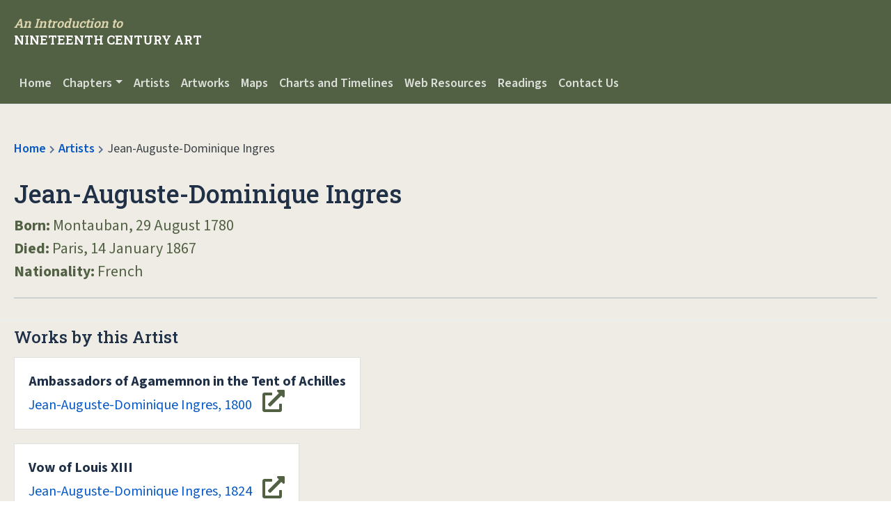

--- FILE ---
content_type: text/html; charset=UTF-8
request_url: https://19thcenturyart-facos.com/artist/jean-auguste-dominique-ingres
body_size: 9323
content:
<!DOCTYPE HTML>
<html lang="en-GB">
<head>
	<!-- Meta Data -->
	<title>Jean-Auguste-Dominique Ingres | An Introduction to Nineteenth Century Art</title>
	<meta name="Description" content="An Introduction to Nineteenth Century Art offers a richly textured, yet clear and logical introduction to nineteenth-century art and culture. The book provides readers with a basic historical framework of the period and the critical tools for interpreting and situating new and unfamiliar works of art." />
	<meta charset="UTF-8">
	<meta http-equiv="X-UA-Compatible" content="IE=edge,chrome=1">
	<meta name="viewport" content="width=device-width, initial-scale=1, shrink-to-fit=no">
	<meta name="keyword" content="<br />
<b>Warning</b>:  Undefined variable $KEYWORDS in <b>/var/www/html/includes/header.php</b> on line <b>10</b><br />
" />
	<meta name="author" content="<br />
<b>Warning</b>:  Undefined variable $BOOK_AUTHOR in <b>/var/www/html/includes/header.php</b> on line <b>11</b><br />
" />
	<meta name="copyright" content="Taylor &amp; Francis Group" />
	<meta name="robots" content="index, follow" />
	<meta property="og:site_name" content="New Directions in Social Work" />
	<link rel='canonical' href=https://www.19thcenturyart-facos.com/artist/jean-auguste-dominique-ingres>	<!-- Transcend Cookies Consent Notice -->
	<!-- Advanced Consent Override -->
	<script>
	self.airgap = {overrides: [],cookieOverrides: [],...self.airgap,};const allowGcmAdvanced = (event) => {if (event.purposes.has('GcmAdvanced')) {event.allow();}}; self.airgap.overrides.push({override: allowGcmAdvanced}); self.airgap.cookieOverrides.push(allowGcmAdvanced);
	</script>
	<script data-cfasync="false" data-local-sync="allow-network-observable" data-prompt="1" data-report-only="off" data-dismissed-view-state="Collapsed" data-tcf-ui-dismissed-view-state="Collapsed" src="https://transcend-cdn.com/cm/ef49a3f1-d8c1-47d6-88fc-50e41130631f/airgap.js"></script>
	<!-- Transcend Cookies Consent Notice end -->
	<link href="/css/bootstrap.min.css" rel="stylesheet" media="screen">
	<link href="/css/magnific-popup.css" rel="stylesheet" media="screen">
	<link href="/css/plyr.css" rel="stylesheet" media="screen">
	<!-- Magnific Popup core CSS file -->
	<link rel="stylesheet" href="<br />
<b>Warning</b>:  Undefined variable $dir_level in <b>/var/www/html/includes/header.php</b> on line <b>32</b><br />
css/magnific-popup.css">
	<link href="/css/informa-ribbon.css" rel="stylesheet" media="screen">
	<!-- Link Swiper's CSS -->
	<link rel="stylesheet" href="https://cdn.jsdelivr.net/npm/swiper@9/swiper-bundle.min.css" />
	<link href="/css/style.css" rel="stylesheet" media="screen">
	<link rel="preconnect" href="https://fonts.gstatic.com" crossorigin>
	<link href="https://fonts.googleapis.com/css2?family=Roboto+Slab:wght@400;500;600&family=Source+Sans+3:ital,wght@0,400;0,600;0,700;1,400;1,600;1,700&display=swap" rel="stylesheet">

	<link rel="stylesheet" href="https://cdnjs.cloudflare.com/ajax/libs/font-awesome/5.15.3/css/all.min.css"/>
	<link rel="apple-touch-icon" sizes="57x57" href="/img/favicon/apple-icon-57x57.png">
	<link rel="apple-touch-icon" sizes="60x60" href="/img/favicon/apple-icon-60x60.png">
	<link rel="apple-touch-icon" sizes="72x72" href="/img/favicon/apple-icon-72x72.png">
	<link rel="apple-touch-icon" sizes="76x76" href="/img/favicon/apple-icon-76x76.png">
	<link rel="apple-touch-icon" sizes="114x114" href="/img/favicon/apple-icon-114x114.png">
	<link rel="apple-touch-icon" sizes="120x120" href="/img/favicon/apple-icon-120x120.png">
	<link rel="apple-touch-icon" sizes="144x144" href="/img/favicon/apple-icon-144x144.png">
	<link rel="apple-touch-icon" sizes="152x152" href="/img/favicon/apple-icon-152x152.png">
	<link rel="apple-touch-icon" sizes="180x180" href="/img/favicon/apple-icon-180x180.png">
	<link rel="icon" type="image/png" sizes="192x192"  href="/img/favicon/android-icon-192x192.png">
	<link rel="icon" type="image/png" sizes="32x32" href="/img/favicon/favicon-32x32.png">
	<link rel="icon" type="image/png" sizes="96x96" href="/img/favicon/favicon-96x96.png">
	<link rel="icon" type="image/png" sizes="16x16" href="/img/favicon/favicon-16x16.png">
	<meta name="msapplication-TileColor" content="#fff">
	<meta name="msapplication-TileImage" content="/img//favicon/ms-icon-144x144.png">
	<meta name="theme-color" content="#F66967">
 
	<!-- Google tag (gtag.js) -->
	<script async src="https://www.googletagmanager.com/gtag/js?id=GTM-PMXMNCP"></script>
	<script>
	window.dataLayer = window.dataLayer || [];
	function gtag(){dataLayer.push(arguments);}
	gtag('js', new Date());

	gtag('config', 'GTM-PMXMNCP');
	</script>
</head>
<nav class="navbar navbar-expand-md navbar-dark">
  <div class="container-fluid">
    <div class="flexbox-container">
        <a class="navbar-brand" href="/" aria-label="Navbar Logo">
          
          <div class="navbrand-text">
            <div class="navbrand--header"><em>An Introduction to</em></div>
            <div class="navbrand--subheader">Nineteenth Century Art</div>
          </div>
        </a>
        <button class="navbar-toggler" type="button" data-bs-toggle="collapse" data-bs-target="#navbarSupportedContent" aria-controls="navbarSupportedContent" aria-expanded="false" aria-label="Toggle navigation">Menu</button>

        <!--<div class="nav-search-container desktop item">
          <form class="nav-search-bar" action="" autocomplete="off">
            <div class="input-group has-clear">
              <label class="screen-reader-text" for="search">Search for:</label>
              <i class="fas fa-search"></i>
              <input id="search" class="form-control search-field search" type="text" name="q" id="q" title="" placeholder="Search for keywords, titles, ISBN">
              <span class="form-control-clear glyphicon-remove form-control-feedback hidden"><i class="fas fa-times"></i></span>
            </div>
          </form>
          
          <div class="results" id="results"></div>
        </div>-->
    </div>
  </div>
</nav>

<nav class="navbar navbar-expand-md navbar-dark sub-nav">
  <div class="container-fluid">
    
    <div class="collapse navbar-collapse" id="navbarSupportedContent">
      <ul class="navbar-nav">
        <li class="nav-item"><a class="nav-link" href="/">Home</a></li>
        <li class="nav-item dropdown has-megamenu">
				<a class="nav-link dropdown-toggle" href="#" data-bs-toggle="dropdown">Chapters</a>
				<div class="dropdown-menu megamenu" role="megamenu">
          <div class="-fluid">
					<div class="row g-3">
            <a class="super-link" href="/chapters">All Chapters</a>
						<div class="col-lg-4 col-6">
							<div class="col-megamenu">
								
								<ul class="list-unstyled">
									<li><a href="/chapter/chapter-1-a-time-of-transition">Chapter 1 - A Time of Transition</a></li>
									<li><a href="/chapter/chapter-2">Chapter 2 - Classical Influences and Radical Transformations</a></li>
									<li><a href="/chapter/chapter-3">Chapter 3 - Re-presenting Contemporary History</a></li>
									<li><a href="/chapter/chapter-4">Chapter 4 - Romanticism</a></li>
									<li><a href="/chapter/chapter-5">Chapter 5 - Shifting Focus: Art and the Natural World</a></li>
									
								</ul>
							</div>  <!-- col-megamenu.// -->
						</div><!-- end col-3 -->
						<div class="col-lg-4 col-6">
							<div class="col-megamenu">
								
								<ul class="list-unstyled">
                <li><a href="/chapter/chapter-6">Chapter 6 - Colonialism, Imperialism, Orientalism</a></li>
									<li><a href="/chapter/chapter-7">Chapter 7 - New Audiences, New Approaches</a></li>
									<li><a href="/chapter/chapter-8">Chapter 8 - Photography as Fact and Fine Art</a></li>
									<li><a href="/chapter/chapter-9">Chapter 9 - Realism and the Urban Poor</a></li>
									<li><a href="/chapter/chapter-10">Chapter 10 - Imagined Communities: Views of Peasant Life</a></li>
									
									
								</ul>
							</div>  <!-- col-megamenu.// -->
						</div><!-- end col-3 -->
						<div class="col-lg-4 col-6">
							<div class="col-megamenu">
								
								<ul class="list-unstyled">
                <li><a href="/chapter/chapter-11">Chapter 11 - Crisis in the Academy</a></li>
                  <li><a href="/chapter/chapter-12">Chapter 12 - Impressionism</a></li>
									<li><a href="/chapter/chapter-13">Chapter 13 - Symbolism</a></li>
									<li><a href="/chapter/chapter-14">Chapter 14 - Individualism and Collectivism</a></li>
									
								</ul>
							</div>  <!-- col-megamenu.// -->
						</div>    
						
					</div><!-- end row --> 
          </div><!-- end container --> 
				</div> <!-- dropdown-mega-menu.// -->
			</li>

        <!--<li class="nav-item dropdown">
          <a class="nav-link dropdown-toggle" href="#" role="button" data-bs-toggle="dropdown" aria-expanded="false">Artists</a>
          <div class="dropdown-menu">
            <a class="dropdown-item" href="/artists">All Artists</a>
            <a class="dropdown-item" href="/artist/friedrich-von-amerling">Friedrich von Amerling</a>
            
          </div>
        </li>
        <li class="nav-item dropdown">
          <a class="nav-link dropdown-toggle" href="#" role="button" data-bs-toggle="dropdown" aria-expanded="false">Artworks</a>
          <div class="dropdown-menu">
            <a class="dropdown-item" href="/artworks">Artworks</a>
            <a class="dropdown-item" href="/artwork/chapter-1">Chapter 1</a>
          </div>
        </li>-->
        <li class="nav-item"><a class="nav-link" href="/artists">Artists</a></li>
        <li class="nav-item"><a class="nav-link" href="/artworks">Artworks</a></li>
        <li class="nav-item"><a class="nav-link" href="/maps">Maps</a></li>
        <li class="nav-item"><a class="nav-link" href="/charts-and-timelines">Charts and Timelines</a></li>
        <li class="nav-item"><a class="nav-link" href="/web-resources">Web Resources</a></li>
        <li class="nav-item"><a class="nav-link" href="/readings">Readings</a></li>
        <li class="nav-item"><a class="nav-link" href="/contact">Contact Us</a></li>
      </ul>
    </div>
  </div>
</nav>
<body class="books">

	<! ///////// Header ///////// !>
	<header class="header--content">
		<div class="container-fluid">
			<ol class="breadcrumb">
				<li><a href="/">Home</a></li>
				<li><a href="/artists">Artists</a></li>
				<li class="active">Jean-Auguste-Dominique Ingres</li>
			</ol>
			<h1>Jean-Auguste-Dominique Ingres</h1>
            <div class="meta">
                <p><strong>Born:</strong> Montauban, 29 August 1780</p>
                <p><strong>Died:</strong> Paris, 14 January 1867</p>
                <p><strong>Nationality:</strong> French</p>
            </div>
            <hr>
		</div>
	</header>
	<! ///////// Header End ///////// !>

		<! ///////// Content ///////// !>
		<section class="single-page--content">
			<div class="container-fluid">
				<h2>Works by this Artist</h2>
				<a class="well" href="/artwork/ambassadors-agamemnon-tent-achilles"><strong>Ambassadors of Agamemnon in the Tent of Achilles</strong><br>Jean-Auguste-Dominique Ingres, 1800</a></p>
				<a class="well" href="/artwork/vow-louis-xiii"><strong>Vow of Louis XIII</strong><br>Jean-Auguste-Dominique Ingres, 1824</a></p>
				<a class="well" href="/artwork/grande-odalisque"><strong>Grande Odalisque</strong><br>Jean-Auguste-Dominique Ingres, 1814</a></p>

				<h2>Background</h2>
				<p>son of sculptor Jean-Marie-Joseph Ingres</p>

				<h2>Studies</h2>
				<p>with father; Académie Royale in Toulouse (1791-97); with <a href="/artist/jacques-louis-david">Jacques-Louis David</a> (1797); École des Beaux-Arts (1799-1801); French Academy in Rome (1806-10) </p>

				<h2>Career</h2>
				<p>1801 – wins Prix de Rome with <em><a href="/artwork/ambassadors-agamemnon-tent-achilles">The Ambassadors of Agamemnon in the in the Tent of Achilles</a></em></p>
				<p>1824 – awarded Cross of the Legion of Honor by Charles X; elected member of Academie des Beaux-Arts with<em> Vow of Louis XIII</em></p>
				<p>1838-1841 – director of French Academy in Rome</p>
				<p>1855 – retrospective exhibition at 1855 Paris Exposition universelle</p>
				<p>1862 – appointed to the Senate</p>
				<p>Ingres was an accomplished violinist.</p>

				<h2>Travels</h2>
				<p>Rome (1806-20 and 1838-41), Florence (1820-24), Paris (1824-37 and 1841-67)</p>

				<h2>Commissions from</h2>
				<p>Napoleon Bonaparte, Caroline Murat (Queen of Naples, sister of Napoleon Bonaparte), Charles X (King of France), Napoleon III (Emperor of France)</p>

				<h2>Important Artworks</h2>
				<p><em><a href="https://upload.wikimedia.org/wikipedia/commons/9/94/Ingres%2C_Self-portrait.jpg" target="_blank">Self-Portrait at Age 24</a>,</em> 1804 (Musée Condé, Chantilly)</p>
				<p><em><a href="https://upload.wikimedia.org/wikipedia/commons/0/09/Jean_Auguste_Dominique_Ingres_014.jpg" target="_blank">Mademoiselle Rivière,</a></em> 1805 (Louvre, Paris)</p>
				<p><em><a href="https://upload.wikimedia.org/wikipedia/commons/2/28/Ingres%2C_Napoleon_on_his_Imperial_throne.jpg" target="_blank">Napoleon on the Imperial Throne</a>, </em>1806 (Musée de l’Armée, Paris)</p>
				<p><em><a href="https://upload.wikimedia.org/wikipedia/commons/a/a5/Jean_Auguste_Dominique_Ingres_018.jpg" target="_blank">François-Maurius Granet</a></em>, 1807 (Musée Granet, Aix-en-Provence)</p>
				<p><em><a href="https://upload.wikimedia.org/wikipedia/commons/0/04/IngresOdipusAndSphinx.jpg" target="_blank">Oedipus and the Sphinx</a></em>, 1808 (Louvre, Paris)</p>
				<p><em><a href="https://upload.wikimedia.org/wikipedia/commons/e/ec/Louis-Francois_Bertin.jpg" target="_blank">Louis-François Bertin</a></em>, 1832 (Louvre, Paris)</p>
				<p><em><a href="https://upload.wikimedia.org/wikipedia/commons/2/2b/Ingres_coronation_charles_vii.jpg" target="_blank">Joan of Arc at the Coronation of Charles VII at Reims Cathedral</a></em>, 1854 (Louvre, Paris)</p>
				<p><em><a href="https://upload.wikimedia.org/wikipedia/commons/thumb/f/f9/Dominique_Ingres_-_Mme_Moitessier.jpg/781px-Dominique_Ingres_-_Mme_Moitessier.jpg" target="_blank">Madame Paul-Sigisbert Moitessier</a></em>, 1856 (National Gallery, London)</p>
				<p><em><a href="https://upload.wikimedia.org/wikipedia/commons/1/11/Dominique_Ingres_-_Le_Bain_turc.jpg" target="_blank" >The Turkish Bath</a></em>, 1862 (Louvre, Paris)</p>


				<h2>Documentation</h2>
				<p><strong>Baudelaire considered Ingres an artist whose values were outdated:</strong></p>
				<p>  “…M. Ingres may be considered as a man endowed with lofty qualities, an eloquent amateur of beauty, but quite devoid of that energy of temperament which constitutes the fatality of genius. His dominant preoccupations are his taste for the antique and his respect for the School. His admiration, on the whole, is fairly easily bestowed, and his character is somewhat eclectic, like all men who are lacking in fatality. And so we see him wandering from archaism to archaism; Titian (<em>The Sistine Chapel</em>), the Renaissance enamellers (<em>Venus Anadyomene</em>), Poussin and the Carracci (<em>Venus</em> and <em>Antiope</em>), Raphael (<em>St. Symphorian</em>), the German primitives (all those little things in an anecdotal, picture-book style), antique bric-a-brac and the checkered coloring of Persian and Chinese art (the small <em>Odalisque</em>), are forever disputing for his preference. The love and influence of antiquity make themselves felt throughout his work; but it often seems to me that M. Ingres is to antiquity what the transitory caprices of good taste are to the natural good manners which spring from the dignity and charity of the individual.”</p>
				<p>From Charles Baudelaire, “The Exposition,” <em >Art in Paris 1845-1862. Salons and Other Exhibitions</em>, Jonathan Mayne, trans. and ed. (Oxford: Phaidon, 1965), 133-4.</p>

				<p><strong>In an 1849 report to the Permanent Commission on the Fine Arts (Commission Permanente des Beaux-Arts), Ingres expressed concern about the state of painting in France :</strong></p>
				<p>“To remedy the flow of mediocrity which has caused the disintegration of the French School, to counteract the banality which has become a public misfortune, which sickens taste and overwhelms the state administration of the arts, fruitlessly wasting its resources, it is necessary to renounce exhibitions. There should be a courageous declaration that only monumental painting will henceforth be encouraged. It should be decreed that we decorate our public buildings and churches whose walls cry out for paintings. These decorations should be entrusted to artists of superior ability who would employ mediocre artists as their assistants. The latter would thus cease to oppress art and become useful. Young artists would be proud to help their masters. Everyone who can hold a brush could be used.”</p>
				<p>Cited in Lorenz Eitner, <em>Neoclassicism and Romanticism 1750-1850, </em>vol. 2: Neoclassicism and Romanticism (Englewood Cliffs: Prentice Hall, 1970), 138.</p>

				<p><strong>In his 1855 review of the Exposition universelle, art critic Theophile Gautier declared Ingres’s leading position in French art and position in art history:</strong></p>
				<p> “The first name which comes to mind as we turn to the French school is that of Monsieur Ingres. All Salon reviews, whatever the critic’s opinion, invariably begins with him. It is impossible, in fact, not to place him on art’s summit, on that throne of gold with ivory steps on which are seated, crowned with laurel, the artists who have accomplished their glory and are ready for immortality. The epithet of ‘sovereign’ which Dante gives to Homer fits Ingres equally well. It has been bestowed on him by the young generation whose life span overlaps his radiant old age….He alone represents in our time the high traditions of history painting, of the ideal, and of style. He has, for this reason, been accused of lacking modern inspiration and of ignoring the world around him, in short, of not belonging to his time. The accusation is perfectly just: Ingres is not, in fact, of his time – he is eternal.”</p>
				<p>Cited in  Lorenz Eitner,<em> Neoclassicism and Romanticism 1750-1850, vol. 2: Neoclassicism and Romanticism </em>(Englewood Cliffs: Prentice Hall, 1970), 139-40.</p>


				<h2>Web resources</h2>
				<p><a href="https://smarthistory.org/between-neclassicism-and-romanticism-ingres-la-grande-odalisque-2/" target="_blank">smarthistory: Ingres</a></p>
				<p><a href="https://smarthistory.org/painting-colonial-culture-ingress-la-grande-odalisque/" target="_blank">smarthistory: Ingres, <em>Grand Odalisque</em></a></p>

				<h2>Readings</h2>
				<p>Betzer, Sarah. <em>Ingres and the Studio: Women, Painting, History</em>. University Park, PA: Pennsylvania State University Press, 2012</p>
				<p>Grigsby, Darcy Grimaldo. “A Woman’s Pleasure: Ingres’s <em>Grande Odalisque</em>,” in Norma Broude and Mary D. Garrard, eds. <em>Reclaiming Female Agency: Feminist Art History after Postmodernism</em>. Berkeley, CA: University of California Press, 2005, pp. 159-85</p>
				<p>Leeks, Wendy. “Ingres Other-Wise,” in Janis Tomlinson, ed., <em>Readings in Nineteenth-Century Art</em>. Upper Saddle River, NJ: Prentice Hall, 1996. 52-71</p>
				<p>Ockman, Carol. “Profiling Homoeroticism: Ingres’s <em>Achilles Receiving the Ambassadors of Agamemnon</em>,” <em>The Art Bulletin</em>, vol. 75, no. 2 (June 1993): 259-74</p>
				<p>Ockman, Carol.  <em>Ingres’s Eroticized Bodies: Retracing the Serpentine Line</em>. New Haven, CT: Yale University Press, 1995</p>
				<p>Rifkin, Adrian. <em>Ingres Then, and Now</em>. London and New York: Routledge, 2000</p>
				<p>Salmon, Dimitri. <em>Ingres: la Grande Odalisque</em>. Exhibition catalogue. Paris : Réunion des Musées nationaux, 2006 (in French)</p>
				<p>Siegfried, Susan L. <em>Ingres: Painting Reimagined</em>. New Haven, CT: Yale University Press, 2009</p>

				<h2>Images</h2>
				<div class="grid-4 content__grid">

					<div class="item gall">
						<div class="card-block-image">
							<a class="image-link--gallery" href="https://s3-eu-west-1.amazonaws.com/s3-euw1-ap-pe-ws4-cws-documents.ri-prod/19thcenturyart/img/jean-auguste-dominique-ingres/Ingres.1.jpg" alt="Ingres grave in Père Lachaise Cemetery, Paris." data-title="" data-caption="Ingres grave in Père Lachaise Cemetery, Paris.">
								<img class="lazyload" loading="lazy" src="https://s3-eu-west-1.amazonaws.com/s3-euw1-ap-pe-ws4-cws-documents.ri-prod/19thcenturyart/img/jean-auguste-dominique-ingres/Ingres.1.jpg" alt="Ingres grave in Père Lachaise Cemetery, Paris.">
							</a>
						</div>
						<div class="card-block">
							<p>Ingres grave in Père Lachaise Cemetery, Paris.</p>
						</div>
					</div>

					<div class="item gall">
						<div class="card-block-image">
							<a class="image-link--gallery" href="https://s3-eu-west-1.amazonaws.com/s3-euw1-ap-pe-ws4-cws-documents.ri-prod/19thcenturyart/img/jean-auguste-dominique-ingres/ingres.2_studio_delacroixs_studio_1829_15_quai_voltaire_6e.jpg" alt="In 1849, Ingres returned to Paris from Rome and rented a studio at 15 quai Voltaire (6th arrondissement) ." data-title="" data-caption="In 1849, Ingres returned to Paris from Rome and rented a studio at 15 quai Voltaire (6th arrondissement) .">
								<img class="lazyload" loading="lazy" src="https://s3-eu-west-1.amazonaws.com/s3-euw1-ap-pe-ws4-cws-documents.ri-prod/19thcenturyart/img/jean-auguste-dominique-ingres/ingres.2_studio_delacroixs_studio_1829_15_quai_voltaire_6e.jpg" alt="In 1849, Ingres returned to Paris from Rome and rented a studio at 15 quai Voltaire (6th arrondissement) .">
							</a>
						</div>
						<div class="card-block">
							<p>In 1849, Ingres returned to Paris from Rome and rented a studio at 15 quai Voltaire (6th arrondissement) .</p>
						</div>
					</div>

					<div class="item gall">
						<div class="card-block-image">
							<a class="image-link--gallery" href="https://s3-eu-west-1.amazonaws.com/s3-euw1-ap-pe-ws4-cws-documents.ri-prod/19thcenturyart/img/jean-auguste-dominique-ingres/ingres.3_house_1857-69_death_11_quai_voltaire_6e.jpg" alt="Ingres lived at 11 Quai Voltaire, Paris (6th arrondissement) between 1857 and 1869. The front windows overlook the Louvre." data-title="" data-caption="Ingres lived at 11 Quai Voltaire, Paris (6th arrondissement) between 1857 and 1869. The front windows overlook the Louvre.">
								<img class="lazyload" loading="lazy" src="https://s3-eu-west-1.amazonaws.com/s3-euw1-ap-pe-ws4-cws-documents.ri-prod/19thcenturyart/img/jean-auguste-dominique-ingres/ingres.3_house_1857-69_death_11_quai_voltaire_6e.jpg" alt="Ingres lived at 11 Quai Voltaire, Paris (6th arrondissement) between 1857 and 1869. The front windows overlook the Louvre.">
							</a>
						</div>
						<div class="card-block">
							<p>Ingres lived at 11 Quai Voltaire, Paris (6th arrondissement) between 1857 and 1869. The front windows overlook the Louvre.</p>
						</div>
					</div>

					<div class="item gall">
						<div class="card-block-image">
							<a class="image-link--gallery" href="https://s3-eu-west-1.amazonaws.com/s3-euw1-ap-pe-ws4-cws-documents.ri-prod/19thcenturyart/img/jean-auguste-dominique-ingres/ingres.4_house_1797-1806_29_r_des_jeuneurs_2e.jpg" alt="Ingres lived here, at 29 rue des Jeûneurs (2nd arrondisement) from 1797-1806." data-title="" data-caption="Ingres lived here, at 29 rue des Jeûneurs (2nd arrondisement) from 1797-1806.">
								<img class="lazyload" loading="lazy" src="https://s3-eu-west-1.amazonaws.com/s3-euw1-ap-pe-ws4-cws-documents.ri-prod/19thcenturyart/img/jean-auguste-dominique-ingres/ingres.4_house_1797-1806_29_r_des_jeuneurs_2e.jpg" alt="Ingres lived here, at 29 rue des Jeûneurs (2nd arrondisement) from 1797-1806.">
							</a>
						</div>
						<div class="card-block">
							<p>Ingres lived here, at 29 rue des Jeûneurs (2nd arrondisement) from 1797-1806.</p>
						</div>
					</div>

					<div class="item gall">
						<div class="card-block-image">
							<a class="image-link--gallery" href="https://s3-eu-west-1.amazonaws.com/s3-euw1-ap-pe-ws4-cws-documents.ri-prod/19thcenturyart/img/jean-auguste-dominique-ingres/ingres.5_house_1825_quai_des_grands-augustins_6e.jpg" alt="Ingres lived here, on the Quai des Grands-Augustins (6th arrondissement), in 1825." data-title="" data-caption="Ingres lived here, on the Quai des Grands-Augustins (6th arrondissement), in 1825.">
								<img class="lazyload" loading="lazy" src="https://s3-eu-west-1.amazonaws.com/s3-euw1-ap-pe-ws4-cws-documents.ri-prod/19thcenturyart/img/jean-auguste-dominique-ingres/ingres.5_house_1825_quai_des_grands-augustins_6e.jpg" alt="Ingres lived here, on the Quai des Grands-Augustins (6th arrondissement), in 1825.">
							</a>
						</div>
						<div class="card-block">
							<p>Ingres lived here, on the Quai des Grands-Augustins (6th arrondissement), in 1825.</p>
						</div>
					</div>

					<div class="item gall">
						<div class="card-block-image">
							<a class="image-link--gallery" href="https://s3-eu-west-1.amazonaws.com/s3-euw1-ap-pe-ws4-cws-documents.ri-prod/19thcenturyart/img/jean-auguste-dominique-ingres/ingres.7_house_1849_27_r_jacob_6e.jpg" alt="Ingres lived here, at 27 rue Jacob (6th arrondisement) when he returned to Paris from Rome in 1849." data-title="" data-caption="Ingres lived here, at 27 rue Jacob (6th arrondisement) when he returned to Paris from Rome in 1849.">
								<img class="lazyload" loading="lazy" src="https://s3-eu-west-1.amazonaws.com/s3-euw1-ap-pe-ws4-cws-documents.ri-prod/19thcenturyart/img/jean-auguste-dominique-ingres/ingres.7_house_1849_27_r_jacob_6e.jpg" alt="Ingres lived here, at 27 rue Jacob (6th arrondisement) when he returned to Paris from Rome in 1849.">
							</a>
						</div>
						<div class="card-block">
							<p>Ingres lived here, at 27 rue Jacob (6th arrondisement) when he returned to Paris from Rome in 1849.</p>
						</div>
					</div>

					<div class="item gall">
						<div class="card-block-image">
							<a class="image-link--gallery" href="https://s3-eu-west-1.amazonaws.com/s3-euw1-ap-pe-ws4-cws-documents.ri-prod/19thcenturyart/img/jean-auguste-dominique-ingres/img_0232.jpg" alt="Montauban Cathedral" data-title="" data-caption="Montauban Cathedral">
								<img class="lazyload" loading="lazy" src="https://s3-eu-west-1.amazonaws.com/s3-euw1-ap-pe-ws4-cws-documents.ri-prod/19thcenturyart/img/jean-auguste-dominique-ingres/img_0232.jpg" alt="Montauban Cathedral">
							</a>
						</div>
						<div class="card-block">
							<p>Montauban Cathedral</p>
						</div>
					</div>
					
				</div>










			</div>
		</section>
		<! ///////// Content End ///////// !>


<!-- FOOTER -->
<div class="return" id="return">Back To Top <i class="fas fa-arrow-up"></i></div>
	<footer class="footer">
		<div class="container-fluid">
		
			
			<div class="row footer-top">

				<div class="col-md-6 col-lg-3 footer-brand">
					<div class="navbrand-text">
						<div class="navbrand--header"><em>An Introduction to</em></div>
            			<div class="navbrand--subheader">Nineteenth Century Art</div>
					</div>
				</div>

				<!-- Footer 1 Widget -->
				<div class="col-xs-6 col-sm-6 col-md-6 col-lg-2">
					<h2 class="widget-title h4">Information</h2>
					<div class="menu-information-container">
						<ul class="footer list-inline">
							<li class=""><a href="https://taylorandfrancis.com/about/">About Us</a></li>
							<li class=""><a href="https://www.informa.com/privacy-policy/">Privacy Policy</a></li>
							<li class=""><a href="/cookie-policy">Cookie Policy</a></li>
							<li class=""><a href="https://taylorandfrancis.com/about/corporate-responsibility/accessibility-at-taylor-francis/">Accessibility</a></li>
							<li class=""><a href="/contact">Contact Us</a></li>
						</ul>
					</div>
				</div>

				<!-- Footer 2 Widget -->
				<div class="col-xs-6 col-sm-6 col-md-6 col-lg-2">
					<h2 class="widget-title h4">Content</h2>
					<div class="menu-information-container">
						<ul class="footer list-inline">
							<li><a href="/artists">Artists</a></li>
							<li><a href="/artworks">Artworks</a></li>
							<li><a href="/maps">Maps</a></li>
							<li><a href="/charts-and-timelines">Charts and Timelines</a></li>
							<li><a href="/web-resources">Web Resources</a></li>
							<li><a href="/readings">Readings</a></li>
						</ul>
					</div>
				</div>

				<!-- Footer 2 Widget -->
				<div class="col-xs-6 col-sm-6 col-md-6 col-lg-5">
					<h2 class="widget-title h4">Chapters</h2>
					<div class="menu-information-container">
						<ul class="footer list-inline">
							<li><a href="/chapter/chapter-1-a-time-of-transition">Chapter 1 - A Time of Transition</a></li>
							<li><a href="/chapter/chapter-2">Chapter 2 - Classical Influences and Radical Transformations</a></li>
							<li><a href="/chapter/chapter-3">Chapter 3 - Re-presenting Contemporary History</a></li>
							<li><a href="/chapter/chapter-4">Chapter 4 - Romanticism</a></li>
							<li><a href="/chapter/chapter-5">Chapter 5 - Shifting Focus: Art and the Natural World</a></li>
							<li><a href="/chapter/chapter-6">Chapter 6 - Colonialism, Imperialism, Orientalism</a></li>
							<li><a href="/chapter/chapter-7">Chapter 7 - New Audiences, New Approaches</a></li>
							<li><a href="/chapter/chapter-8">Chapter 8 - Photography as Fact and Fine Art</a></li>
							<li><a href="/chapter/chapter-9">Chapter 9 - Realism and the Urban Poor</a></li>
							<li><a href="/chapter/chapter-10">Chapter 10 - Imagined Communities: Views of Peasant Life</a></li>
							<li><a href="/chapter/chapter-11">Chapter 11 - Crisis in the Academy</a></li>
							<li><a href="/chapter/chapter-12">Chapter 12 - Impressionism</a></li>
							<li><a href="/chapter/chapter-13">Chapter 13 - Symbolism</a></li>
							<li><a href="/chapter/chapter-14">Chapter 14 - Individualism and Collectivism</a></li>
						</ul>
					</div>
				</div>
				
			</div>

			<div class="footer-copyright">
				<p>&copy; 2026 Informa UK Ltd trading as <a href="https://taylorandfrancis.com/">Taylor &amp; Francis Group</a><br>
				<div class="cookie-text">
				<p>We use cookies on our website to provide you with the most relevant experience by remembering your preferences and repeat visits.</p>
				<p>Please view our <a target="_blank" href="https://privacy.informa.com/trackers/en/">Cookie Policy</a> for more information.</p>
				
				<p>By using this website, you agree to our <a href="https://taylorandfrancis.com/privacy/">Privacy Policy</a>.</p>
			</div>
			
		</div><!-- /CONTAINER END -->  
	</footer>

	<script src="https://code.jquery.com/jquery-3.5.1.min.js" integrity="sha384-ZvpUoO/+PpLXR1lu4jmpXWu80pZlYUAfxl5NsBMWOEPSjUn/6Z/hRTt8+pR6L4N2" crossorigin="anonymous"></script>
	<script src="https://cdn.jsdelivr.net/npm/@popperjs/core@2.11.8/dist/umd/popper.min.js"></script>
	<!-- Bootstrap Core JavaScript -->
	<!-- Swiper JS -->
	<script src="https://cdn.jsdelivr.net/npm/swiper@9/swiper-bundle.min.js"></script>
	<script defer src="/js/bootstrap.bundle.min.js"></script>
	<script defer src="/js/informa-ribbon.js"></script>
	<script defer src="/js/plyr.polyfilled.min.js"></script>
	<script defer src="/js/jquery.magnific-popup.min.js"></script>
	<script defer src="/js/main.js"></script>
	<script defer src="https://cdnjs.cloudflare.com/ajax/libs/fuse.js/3.3.0/fuse.min.js"></script>
	<script defer src="/js/dataset.js"></script>
	<!--<script defer src='https://www.google.com/recaptcha/api.js'></script>-->
	<script src="https://cdnjs.cloudflare.com/ajax/libs/jquery-modal/0.9.1/jquery.modal.min.js" integrity="sha384-Dpvb6G4ktVeNKdI82iTfO+xNLZc5nzIJ9725kAa+FkSEixRG1rw1pkOJuIEF9s0/" crossorigin="anonymous"></script>
	<script>
		document.addEventListener("DOMContentLoaded", function (event) {
    const tooltipTriggerList = document.querySelectorAll('[data-bs-toggle="tooltip"]');
    const tooltipList = [...tooltipTriggerList].map((tooltipTriggerEl) => new bootstrap.Tooltip(tooltipTriggerEl));
});
	</script>
	<script>
    const progressCircle = document.querySelector(".autoplay-progress svg");
    const progressContent = document.querySelector(".autoplay-progress span");
    var swiper = new Swiper(".mySwiper", {
	  autoHeight: true,
	  loop: true,
      autoplay: {
        delay: 4000,
        disableOnInteraction: false
      },
      navigation: {
        nextEl: ".swiper-button-next",
        prevEl: ".swiper-button-prev"
      },
      on: {
        autoplayTimeLeft(s, time, progress) {
          progressCircle.style.setProperty("--progress", 1 - progress);
          progressContent.textContent = `${Math.ceil(time / 1000)}s`;
        }
      }
    });
  </script>
  <script>
  	$(document).ready(function() {
  		$('.image-link--gallery').magnificPopup({ 
  			type: 'image',
  			gallery:{enabled:true},
  			type: 'image',
  			image: {
  				titleSrc: function(item) {
  					var markup = '';
  					if (item.el[0].hasAttribute("data-title")) {
  						markup += '<h3>' + item.el.attr('data-title') + '</h3>';
  					}

  					if (item.el[0].hasAttribute("data-caption")) {
  						markup += '<p>' + item.el.attr('data-caption') + '</p>';
  					}
  					return markup
  				}
  			},
  		});
  	});
  </script>
	<script>
		$(document).ready(function(){
		$('[data-toggle="tooltip"]').tooltip();   
		});
	</script>
	

</body>

</html>
<!-- /FOOTER -->

--- FILE ---
content_type: text/css
request_url: https://19thcenturyart-facos.com/css/informa-ribbon.css
body_size: 843
content:
.accordion {
  margin: 0;
  padding: 0;
}

.accordion .test {
  margin: 0;
  padding: 0;
}

.accordion:focus-within {
  border-color: #D0C692;
}

.accordion:focus-within .accordion-trigger {
  background: #1F2635;
}

.accordion-trigger {
  background: #1F2635;
  color: #fff;
  display: block;
  font-size: 1rem;
  font-weight: normal;
  margin: 0;
  padding: 5px 0px;
  position: relative;
  text-align: left;
  width: 100%;
  outline: none;
}

.accordion-trigger:focus,
.accordion-trigger:hover {
  background: #1F2635;
}

.accordion-trigger:focus {
  outline: 4px solid transparent;
}
button {
  border-style: none;
}

.accordion button::-moz-focus-inner {
  border: 0;
}

.accordion-title {
  display: block;
  pointer-events: none;
  border: transparent 2px solid;
  padding: 2px 5px;
  outline: none;
  text-align: center;
  margin: auto;
  width: max-content;
}

.accordion-trigger:focus .accordion-title {
  border-color: #D0C692;
}

.accordion-icon {
  border: solid #fff;
  border-width: 0 2px 2px 0;
  height: 0.5rem;
  pointer-events: none;
  position: absolute;
  top: 50%;
  transform: translateY(-60%) rotate(45deg);
  width: 0.5rem;
  margin: 0px 0px 0px 10px;
}


.accordion-trigger[aria-expanded="true"] .accordion-icon {
  transform: translateY(-50%) rotate(-135deg);
  top: 60%;
}

.accordion-panel {
  margin: 0;
  padding: 0;
  background: #313b4f;
}

/* For Edge bug https://developer.microsoft.com/en-us/microsoft-edge/platform/issues/4806035/ */
.accordion-panel[hidden] {
  display: none;
}

#iribbon-detail {
  overflow: hidden;
  max-width: 1500px;
  margin: auto;
  padding: 0 20px;
  font-size: 16px;
}
#iribbon-left,
#iribbon-right {
  width: 100%;
  padding: 20px 0;
}
#iribbon-right {
  border-top: 2px solid rgb(255 255 255 / 40%);
}
#iribbon-detail p:last-child {
  margin-bottom: 0;
}
#iribbon-detail ul,
#iribbon-detail ul li {
  list-style: none;
  margin: 0;
  padding: 0;
  display: inline-block;
}
#iribbon-detail ul li:first-child {
padding: 0 10px 0 0px;
}
#iribbon-detail ul li {
  padding: 0 10px 0 5px;
  line-height: 1em;
  border-right: 2px solid rgb(255 255 255 / 40%);
}
#iribbon-detail ul li:last-child {
  border: 0;
}
#iribbon-detail ul li a {
  color: #fff;
}
a.iribbon-mainlink  {
  text-transform: none;
  font-weight: 600;
  border: 0;
  padding-left: 0;
  color: #fff;
}
a.iribbon-mainlink:hover, a.iribbon-mainlink:focus {
color: #fff;
}
.show #iribbon-detail {
  max-height: 400px;
}
.show #iribbon-title {
  background-position: bottom center;
}
#iribbon-detail li,
#iribbon-detail p {
  color: #fff;
}

@media (min-width: 768px) {
#iribbon-left,
#iribbon-right {
    width: 50%;
    float: left;
    margin: 40px 0;
    padding: 0;
}
#iribbon-right {
  float: right;
  border-left: 2px solid rgb(255 255 255 / 40%);
  border-top: 0;
  padding-left: 3%;
}
}


@media (min-width: 768px) and (max-width: 991px) {
#iribbon-detail {padding: 0 20px;}
#iribbon-detail {
  display: flex;
  justify-content: center;
}

}
@media (min-width: 992px) {
#iribbon-detail {padding: 0 88px;}
}
@media (min-width: 1200px) {

}
/* Large desktops and laptops */
@media (min-width: 1400px) {
#iribbon-detail {padding: 0 88px;max-width: 1500px;}
}




--- FILE ---
content_type: text/css
request_url: https://19thcenturyart-facos.com/css/style.css
body_size: 6512
content:
/* ////////////////////////////////////////////////////////////////////////////
////// MAIN STYLES //////////////////////////////////////////////////////////*/
body {font-family: 'Source Sans 3', sans-serif;font-size: 18px;color:#000 !important;-webkit-font-smoothing: antialiased !important;overflow-x: hidden;background: #fff;}
p {line-height: 1.5;margin: 20px 0;}
h1, h2, h3, h4, h5, h6 {color: #1F3047;font-family: 'Roboto Slab', sans-serif;}
.h1, h1 {font-size: 2rem;}
.h2, h2 {font-size: 1.75rem;}
.h3, h3 {font-size: 1.5rem;}
.h4, h4 {font-size: 1.25rem;}
.h5, h5 {font-size: 1.1rem;}
.h6, h6 {font-size: 1rem;}
a {color: #0859C4;text-decoration: none;}
a:hover, a:focus {color: #0859C4;}

/*:focus:not(body):not(div) {
    outline: 2px solid #D1CBA6!important;
    outline-offset: 3px!important
}*/
.container-fluid {margin-right: auto;margin-left: auto;padding-left: 20px;padding-right: 20px;max-width: 1280px;}
.main {padding: 00px 0px;background: #fff;min-height: 500px;}
button:focus {outline: 2px solid #FC6867;}
ul.check-list {list-style: none;padding: 0px 15px;}
.check-list li::before {color: #ffffff;content: "\f00c";font-family: 'font awesome 5 free';font-weight: 900;margin: 0px 4px 0px 0px;background: #3D975F;border-radius: 50%;padding: 5px;font-size: 10px;}
hr {
    border-top: 2px solid #ced0d2;
    opacity: 1;
    margin: 20px 0 10px 0;
}
/* ////////////////////////////////////////////////////////////////////////////
////// NAV STYLES ///////////////////////////////////////////////////////////*/
.navbar .megamenu{padding: 1rem;border: none;border-radius: 0;}
.col-megamenu li a {
    /* font-size: 18px; */
    display: block;
    /* background: #425368; */
    border-radius: 2px;
    padding: 5px 15px 5px 15px;
    font-weight: 600;
}
.col-megamenu li a span {
    display: block;
    margin: 8px 0 0px 0;
}
.col-megamenu li a:focus, .col-megamenu li a:hover {
    background: #f1f4f8;
    text-decoration: none;
}
.col-megamenu li a p {
    font-size: 18px;
    color: rgb(255 255 255 / 80%);
}
.super-link {
    font-size: 22px;
    font-weight: 600;
    padding: 5px 12px;
    margin: 15px 0px 0px 12px;
}
.nav-link {
    color: rgb(255 255 255 / 80%);
}
/* ============ desktop view ============ */
@media all and (min-width: 992px) {

  .navbar .has-megamenu{position:static!important;}
  .navbar .megamenu{
    left: 0;
    right: 0;
    width: 100%;
    margin-top: 0;
    max-width: 1300px;
    margin: 10px auto 0 auto;
    border: 1px solid;
    border-color: #ced0d2;
}

}	
/* ============ desktop view .end// ============ */

/* ============ mobile view ============ */
@media(max-width: 991px){
  .navbar.fixed-top .navbar-collapse, .navbar.sticky-top .navbar-collapse{
    overflow-y: auto;
      max-height: 90vh;
      margin-top:10px;
  }
}
/* ============ mobile view .end// ============ */
.navbar {
    position: relative;
    width: 100%;
    z-index: 1001;
    background: #526144;
    padding: 15px 0;
}
.sub-nav .nav-link {
    font-weight: 600;
}


svg.navbrand-mobile {margin: 8px 0;}
.flexbox-container {display: flex;flex-wrap: wrap;flex-direction: row;width: 100%;}
.nav-search-container input[type="text"]:focus {border-color: #4285f4;outline: 0;}
.search-container input[type="text"]:focus {border-color: #4285f4;outline: 0;}

.navbar-brand {
    padding: 6px 0px;
    margin-right: 0;
    /* font-size: inherit; */
    text-decoration: none;
    white-space: initial;

}

.navbrand-text {
    display: inline-block;
    vertical-align: middle;
    line-height: 24px;
}

.navbrand--logo {
    display: inline-block;
    width: 35px;
    margin: 0px 10px 0px 0px;
    vertical-align: middle;
}
.navbrand--header {color: #DED6B0;display: flex;font-size: 18px;font-weight: 600;margin: 0px 0px 0px 0px;font-family: 'Roboto Slab', sans-serif;}
.navbrand--subheader {display: flex;font-size: 18px;text-transform: uppercase;font-weight: 600;margin: 0px 0px 0px 0px;font-family: 'Roboto Slab', sans-serif;}

.sub-nav {
    display: flex;
    flex-wrap: wrap;
    flex-direction: row;
    width: 100%;
    z-index: 40;
    border-bottom: 1px solid #dfeaed;
    padding: 8px 0;
}
.navbar-dark .navbar-toggler {
    background: #1f2636;
    padding: 5px 10px;
    border-radius: 0;
    height: max-content;
    margin: 8px 0 8px auto;
}
.navbar-dark .navbar-toggler:focus {
    outline-offset: 2px;
    outline: 3px solid #2060ba;
}
.navbar-dark .navbar-toggler .navbar-toggler-icon {
    height: 2px;
    background: #ffffff;
    margin: 6px 0 6px 0;
    position: relative;
    display: block;
    width: 24px;
}
.navbar-dark .navbar-toggler {
    background: #1f2636;
    padding: 10px;
    border-radius: 0;
    height: max-content;
    margin: 8px 0 8px auto;
    color: #fff;
    font-weight: 600;
    border: none
}

.navbar-toggler:after {
    font-family: "font awesome 5 free";
    content: "\f00d";
    font-weight: 900;
    font-size: 16px;
    margin: 0 0 0 9px
}

.navbar-toggler[aria-expanded=false]:after {
    font-family: "font awesome 5 free";
    content: "\f0c9";
    font-weight: 900;
    font-size: 16px;
    margin: 0 0 0 6px
}

.navbar-dark .navbar-toggler:focus {
    outline: 3px solid #D0C692;
    box-shadow: 0 0 #fff
}

.navbar-dark .navbar-toggler .navbar-toggler-icon {
    height: 2px;
    background: #fff;
    margin: 6px 0;
    position: relative;
    display: block;
    width: 24px
}

/* ////////////////////////////////////////////////////////////////////////////
////// HEADER STYLES ////////////////////////////////////////////////////////*/
header.hero {
    padding: 30px 0 20px 0;
}

.swiper-button-prev:after, .swiper-rtl .swiper-button-next:after {
    color: #fff;
    content: "\f053";
    font-family: 'font awesome 5 free';
    font-weight: 900;
    margin: 0 0 0 7px;
    background: #1f3047;
    padding: 12px 15px;
    font-size: 25px;
}
.swiper-button-next:after, .swiper-rtl .swiper-button-prev:after {
    color: #fff;
    content: "\f054";
    font-family: 'font awesome 5 free';
    font-weight: 900;
    margin: 0 0 0 7px;
    background: #1f3047;
    padding: 12px 15px;
    font-size: 25px;
}

    .swiper {
      width: 98%;
      height: 100%;
      background: #000;
      border-radius: 10px;
    }

    .swiper-slide {
      font-size: 18px;
      color: #fff;
      -webkit-box-sizing: border-box;
      box-sizing: border-box;
      padding: 40px 60px;
    }


    .swiper-slide .title {
      font-size: 32px;
      font-weight: 600;
      font-family: 'Roboto Slab', sans-serif;
    }

    .swiper-slide .subtitle {
      font-size: 24px;
      font-weight: 600;
      font-family: 'Roboto Slab', sans-serif;
    }

    .swiper-slide .text {
      font-size: 18px;
    }
    .swiper-slide .slider-content {
        background: rgb(31 48 71 / 85%);
        max-width: fit-content;
        padding: 20px;  
        max-width: 600px;
        border-radius: 10px;
    }

    .autoplay-progress {
        position: absolute;
        right: 16px;
        bottom: 16px;
        z-index: 10;
        width: 48px;
        height: 48px;
        display: flex;
        align-items: center;
        justify-content: center;
        font-weight: bold;
        color: #fff;
      }
  
      .autoplay-progress svg {
        --progress: 0;
        position: absolute;
        left: 0;
        top: 0px;
        z-index: 10;
        width: 100%;
        height: 100%;
        stroke-width: 4px;
        stroke: #fff;
        fill: none;
        stroke-dashoffset: calc(125.6 * (1 - var(--progress)));
        stroke-dasharray: 125.6;
        transform: rotate(-90deg);
      }
      .swiper-pagination-bullet {
        width: 60px;
        height: 20px;
        text-align: center;
        line-height: 20px;
        font-size: 12px;
        color: #000;
        opacity: 1;
        background: rgba(255, 255, 255, 0.8);
      }
  
      .swiper-pagination-bullet-active {
        color: #fff;
        background: #007aff;
      }

.header--content {
    background: #EEECE4;
    padding: 50px 0px 20px;
    border-bottom: 1px solid #e9eff1;
}

.header--content .header-reduced-title {
    margin: 35px 0px 15px 0px;
    color: #3d4246;
    font-weight: 600;
    font-size: 36px;
}
.header--content .header-reduced-title span {
    width: 100%;
    display: block;
    color: #4c6272;
    font-size: 24px;
    margin-bottom: 10px;
}
.header--content p {
    max-width: 1000px;
}
.header--content h1 {
    max-width: 1000px;
}
.header--content .breadcrumb {
    max-width: 1000px;
}
.header--content h3 {
    color: #586F91;
}
.header--content .meta p {
    margin: 0;
    font-size: 22px;
    color: #526144;
}

.breadcrumb-nav {
    background: #f2f4f8;
    padding: 40px 0 0
}

.breadcrumb {
    background: 0 0;
    padding: 0;
    margin: 0 0 30px 0;
    font-size: 18px
}

.breadcrumb>li+li:before {
    padding: 0 5px;
    color: #586f91;
    content: "\f054";
    font-family: 'font awesome 5 free';
    font-weight: 900;
    font-size: 12px
}

.breadcrumb>li a {
    font-weight: 600
}

.breadcrumb>.active {
    color: #3d4246
}
/* ////////////////////////////////////////////////////////////////////////////
////// FORM STYLES //////////////////////////////////////////////////////////*/

/* ////////////////////////////////////////////////////////////////////////////
////// SEARCH STYLES ////////////////////////////////////////////////////////*/
textarea.result {display: none;}
form.home-search-bar {box-shadow: 0 5px 15px 0 rgba(0,0,0,.1);}
.home-search-bar .fa-search {position: absolute;z-index: 4;display: block;width: 55px;height: 55px;line-height: 55px;text-align: center;pointer-events: none;color: #1f3045;}
.search-field {padding: 20px;height: 55px;border-radius: 2px;padding-left: 3rem;}
.home-search-btn {background: #007bff;padding: 12px;border-radius: 0;height: 55px;margin: 0;border: none;color: #fff;width: 55px;margin-bottom: 0!important;border-top-right-radius: 2px;border-bottom-right-radius: 2px;}

/*//// Nav Search ////*/
.search-container {margin: 30px auto 0 auto;padding: 0;position: relative;display: block;width: 100%;}
.nav-search-container.desktop {position: relative;display: block;width: 100%;order: 1;flex: 1 0 100%;}
.nav-search-bar .search-field {padding: 15px;height: 50px;padding-left: 2.8rem;border: 2px solid;border-color: #1f3047;}
.nav-search-bar .fa-search {position: absolute;z-index: 4;display: block;width: 50px;height: 50px;line-height: 50px;text-align: center;pointer-events: none;color: #1f3045;}
.screen-reader-text {border: 0;clip: rect(1px, 1px, 1px, 1px);-webkit-clip-path: inset(50%);clip-path: inset(50%);height: 1px;margin: -1px;overflow: hidden;padding: 0;position: absolute !important;width: 1px;word-wrap: normal !important;color: #fff;}
.nav-search-container.desktop .results {z-index: 40;position: absolute;width: 100%; overflow: hidden;}
.nav-search-container.desktop .visual {background: #fff;z-index: 30;position: relative;box-shadow: 0 5px 15px 0 rgba(0,0,0,.1);}
/* ////////////////////////////////////////////////////////////////////////////
////// RESULTS STYLES ////////////////////////////////////////////////////////*/
.hidden {display: none!important;}
span.form-control-clear.glyphicon-remove.form-control-feedback {background: #1f3047;font-size: 15px;color: #fff;padding: 16px;}
.nav-search-bar span.form-control-clear.glyphicon-remove.form-control-feedback {background: #1f3047;font-size: 15px;color: #fff;padding: 14px;}
.search-container .visual {background: #fff;z-index: 30;position: relative;box-shadow: 0 5px 15px 0 rgba(0,0,0,.1);}
.results {z-index: 40;position: absolute;max-height: 400px;overflow: scroll;box-shadow: 0 5px 15px 0 rgba(0,0,0,.1);width: 100%;padding: 2px 8px;background: #fff;border: 2px solid #1f3047;border-top: 0;}
.results:empty {border: none;}
.info {background: #434F6B;color: #fff;padding: 2px 15px;}
.info:empty {display: none;}
.search-item {
    padding: 15px 15px;
    width: 100%;
    display: block;
    background: #fff;
    margin: 6px 0px;
    border-radius: 4px;
    text-align: left;
}
.search-item:hover, .search-item:focus, .search-item.focus, .search-item:active, .search-item.active {background: #ecf3ff;text-decoration: none;}
.results:empty {
    padding: 0;
}
/*
.search-item:hover h2, .search-item:focus h2, .search-item.focus h2, .search-item:active h2, .search-item.active h2 {color: #fff;}
.search-item:hover h5, .search-item:focus h5, .search-item.focus h5, .search-item:active h5, .search-item.active h5 {color: rgba(255,255,255,0.8);}
.search-item:hover h6, .search-item:focus h6, .search-item.focus h6, .search-item:active h6, .search-item.active h6 {color: rgba(255,255,255,0.8);}
*/
.search-item h2 {font-size: 20px;font-weight: 600;}
.search-item h3 {font-size: 16px;}
.search-item h5 {font-size: 14px;color: #586F91;}
.search-item h6 {font-size: 13px;color: #586e91;margin-bottom: 0;}
    
/* ////////////////////////////////////////////////////////////////////////////
////// BUTTON STYLES ////////////////////////////////////////////////////////*/
.btn-home {color: #2d78d9;background: none;border: none;padding: 0px;font-size: 15px;border-radius: 2px;font-weight: 600;}
.btn-home:hover, .btn-home:focus, .btn-home.focus, .btn-home:active, .btn-home.active, .open>.dropdown-toggle.btn-home {color: #0859C4;}
.btn-home:not(:disabled):not(.disabled).active, .btn-home:not(:disabled):not(.disabled):active, .show>.btn-home.dropdown-toggle {color: #0859C4;}

.btn-carousel {
    color: #1f3047;
    background: #D0C592;
    border: 1px solid;
    border-color: #D0C592;
    padding: 8px 15px;
    border-radius: 2px;
    font-weight: 600;}
.btn-carousel:hover, .btn-carousel:focus, .btn-carousel.focus, .btn-carousel:active, .btn-carousel.active, .open>.dropdown-toggle.btn-carousel {color: #1f3047;background: #e1d6a4;border-color: #e1d6a4;}
.btn-carousel:not(:disabled):not(.disabled).active, .btn-carousel:not(:disabled):not(.disabled):active, .show>.btn-carousel.dropdown-toggle {color: #1f3047;background: #e1d6a4;border-color: #e1d6a4;}
.btn-send {color: #fff;background-color: #2159c4;border-color: #2159c4;padding: 8px 12px;font-weight: 600;font-size: 14px;border-radius: 2px;}
.btn-send:hover, .btn-send:focus, .btn-send.focus, .btn-send:active, .btn-send.active, .open > .dropdown-toggle.btn-send {color: #fff;background-color: #3166cb;border-color: #3166cb;}
.btn-primary {color: #ffffff;background-color: #2159c4;border-color: #2159c4;padding: 8px 15px;font-size: 14px;border-radius: 2px;}
.btn-primary:hover, .btn-primary:focus, .btn-primary.focus, .btn-primary:active, .btn-primary.active, .open>.dropdown-toggle.btn-primary {color: #fff;background-color: #3166cb;border-color: #3166cb;}
.btn-primary:not(:disabled):not(.disabled).active, .btn-primary:not(:disabled):not(.disabled):active, .show>.btn-primary.dropdown-toggle {color: #fff;background-color: #3166cb;border-color: #3166cb;box-shadow: 0 0 0 0.2rem rgba(112, 68, 131, 0.33);}
.back a {color: #0275d8;}
.back a:hover, .back a:focus, .back a.focus, .back a:active, .back a.active, .open>.dropdown-toggle.back a {color: #0275d8;text-decoration: none;}
.btn-purchase {color: #0859C4;background: none;border: none;padding: 0px;font-size: 15px;border-radius: 2px;font-weight: 600;margin: 15px 0px 0px 0px;}
.btn-purchase:hover, .btn-purchase:focus, .btn-purchase.focus, .btn-purchase:active, .btn-purchase.active, .open>.dropdown-toggle.btn-purchase {color: #0859C4;}
.btn-purchase:not(:disabled):not(.disabled).active, .btn-purchase:not(:disabled):not(.disabled):active, .show>.btn-purchase.dropdown-toggle {color: #0859C4;}
.btn-purchase:after {color: #0859C4;content: "\f35d";font-family: 'font awesome 5 free';font-weight: 900;margin: 0px 0px 0px 7px;}
.btn-inspection {color: #0859C4;background: none;border: none;padding: 0px;font-size: 15px;border-radius: 2px;font-weight: 600;margin: 5px 0px 0px 0px;}
.btn-inspection:hover, .btn-inspection:focus, .btn-inspection.focus, .btn-inspection:active, .btn-inspection.active, .open>.dropdown-toggle.btn-inspection {color: #0859C4;}
.btn-inspection:not(:disabled):not(.disabled).active, .btn-inspection:not(:disabled):not(.disabled):active, .show>.btn-inspection.dropdown-toggle {color: #0859C4;}
.btn-inspection:after {color: #0859C4;content: "\f002";font-family: 'font awesome 5 free';font-weight: 900;margin: 0px 0px 0px 7px;}
/* ////////////////////////////////////////////////////////////////////////////
////// CSS GRID STYLES //////////////////////////////////////////////////////*/
.grid {display: -ms-grid;display: grid;grid-gap: 10px;-ms-grid-columns: 1fr;grid-template-columns: repeat(1, 1fr);-ms-grid-rows: 1fr;grid-template-rows: repeat(1, 1fr);}.grid > *:nth-child(1) {-ms-grid-row: 1;-ms-grid-column: 1;}
.grid-2 {display: -ms-grid;display: grid;grid-gap: 10px;-ms-grid-columns: 1fr;grid-template-columns: repeat(1, 1fr);-ms-grid-rows: 1fr;grid-template-rows: repeat(1, 1fr);}.grid-2 > *:nth-child(1) {-ms-grid-row: 1;-ms-grid-column: 1;}
.grid-3 {display: -ms-grid;display: grid;grid-gap: 10px;-ms-grid-columns: 1fr;grid-template-columns: repeat(1, 1fr);-ms-grid-rows: 1fr;grid-template-rows: repeat(1, 1fr)}.grid-3 > *:nth-child(1) {-ms-grid-row: 1;-ms-grid-column: 1;}
.grid-4 {display: -ms-grid;display: grid;grid-gap: 10px;-ms-grid-columns: 1fr;grid-template-columns: repeat(1, 1fr);-ms-grid-rows: 1fr;grid-template-rows: repeat(1, 1fr);}
.grid-4 > *:nth-child(1) {-ms-grid-row: 1;-ms-grid-column: 1;}
.grid-5 {display: -ms-grid;display: grid;grid-gap: 10px;-ms-grid-columns: 1fr;grid-template-columns: repeat(2, 1fr);-ms-grid-rows: 1fr;grid-template-rows: repeat(1, 1fr);}
.grid-5 > *:nth-child(1) {-ms-grid-row: 1;-ms-grid-column: 1;}
/*/////////////////////////////////////////////
/////////////// SALVATTORE STYLES //////////*/
#grid-1, #grid-2, #grid-3 {margin-top: 30px;}
/*//// grid columns 1 ////*/
#grid-1[data-columns]::before {content: '1 .column.size-1of1';}
@media screen and (max-width: 480px){#grid-1[data-columns]::before {content: '1 .column.size-1of1';}}
@media screen and (min-width: 481px) and (max-width: 768px) {#grid-1[data-columns]::before {content: '1 .column.size-1of1';}}
@media screen and (min-width: 769px) {#grid-1[data-columns]::before {content: '1 .column.size-1of1';}}
/*//// grid columns 2 ////*/
#grid-2[data-columns]::before {content: '2 .column.size-1of2';}
@media screen and (max-width: 480px){#grid-2[data-columns]::before {content: '1 .column.size-1of1';}}
@media screen and (min-width: 481px) and (max-width: 768px) {#grid-2[data-columns]::before {content: '2 .column.size-1of2';}}
@media screen and (min-width: 769px) {#grid-2[data-columns]::before {content: '2 .column.size-1of2';}}
/*//// grid columns 3 ////*/
#grid-3[data-columns]::before {content: '3 .column.size-1of3';}
@media screen and (max-width: 480px){#grid-3[data-columns]::before {content: '1 .column.size-1of1';}}
@media screen and (min-width: 481px) and (max-width: 768px) {#grid-3[data-columns]::before {content: '2 .column.size-1of2';}}
@media screen and (min-width: 769px) {#grid-3[data-columns]::before {content: '3 .column.size-1of3';}}
/*//// grid columns 4 ////*/
#grid-4[data-columns]::before {content: '4 .column.size-1of3';}
@media screen and (max-width: 480px){#grid-4[data-columns]::before {content: '1 .column.size-1of1';}}
@media screen and (min-width: 481px) and (max-width: 768px) {#grid-4[data-columns]::before {content: '2 .column.size-1of2';}}
@media screen and (min-width: 769px) {#grid-4[data-columns]::before {content: '4 .column.size-1of4';}}
/* Again, you’re free to use and define the classes: */
.column { float: left; }
.size-1of1 { width: 100%; }
.size-1of2 { width: 50%; }
.size-1of3 { width: 33%; }
.size-1of4 { width: 25%; }
/* These are the classes that are going to be applied: */
.column { float: left; }
.size-1of3 { width: 33%; }

/* ////////////////////////////////////////////////////////////////////////////
////// CARD STYLES //////////////////////////////////////////////////////////*/
.card--content {position: relative;display: -webkit-box;display: -ms-flexbox;display: flex;-webkit-box-orient: vertical;-webkit-box-direction: normal;-ms-flex-direction: column;flex-direction: column;width: 100%;background: #ffffff;padding: 20px 25px 10px 25px;vertical-align: top;text-decoration: none;border-radius: 2px;margin-bottom: 0px;-webkit-transition: all 300ms linear;-o-transition: all 300ms linear;transition: all 300ms linear;height: fit-content;border: 1px solid #d9d6ca; min-height: 186px; justify-content: center; align-items: center; text-align: center; }
.card--content:hover,.card--content:focus,.card--content.focus,.card--content:active,.card--content.active,.open>.dropdown-toggle.card--content {color:#fff;background-color:#fff;border-color:#e8edf4;text-decoration:none;box-shadow: 0 0 4px rgb(0 0 0 / 14%), 0 2px 8px rgb(0 0 0 / 28%);
}

@media only screen and (max-width: 1122px) {
  .card--content {
    min-height: 258px;
  }
}

.card--content:hover .title,.card--content:focus .title,.card--content.focus .title,.card--content:active .title,.card--content.active .title,.open>.dropdown-toggle.card--content .title {color:#215eb8}

.card--content:hover .lifespan,.card--content:focus .lifespan,.card--content.focus .lifespan,.card--content:active .lifespan,.card--content.active .lifespan,.open>.dropdown-toggle.card--content .lifespan {color:#215eb8}

.card--content:hover .artist,.card--content:focus .artist,.card--content.focus .artist,.card--content:active .artist,.card--content.active .artist,.open>.dropdown-toggle.card--content .artist {color:#215eb8}

.card--content:hover .skill-icon,.card--content:focus .skill-icon,.card--content.focus .skill-icon,.card--content:active .skill-icon,.card--content.active .skill-icon,.open>.dropdown-toggle.card--content .skill-icon {background:#215eb8; color: #fff;}
.card--content .card-block {padding: 0px;margin-left: auto;margin-right: auto;}
.card--content .chapter {color: #586F91;margin: 0;}
.card--content .title {font-size: 24px;color: #215eb8;margin: 9px 0px;font-weight: 600;}
.card--content h3 {font-size: 20px;color: #215eb8;}
.card--content .video {}
.card--content p, ol, li {
    color: #212529;
    text-decoration: none;
}
.card--content .description {
    overflow: hidden;
    text-overflow: ellipsis;
    overflow: hidden;
    display: -webkit-box;
    -webkit-line-clamp: 5;
    -webkit-box-orient: vertical;
    margin-bottom: 15px;
}
.lifespan {
    margin: 0px 0px 10px 0px;
}
.artist {
    margin: 0px 0px 10px 0px;
}
/* ////////////////////////////////////////////////////////////////////////////
////// CONTENT LAYOUT STYLES ////////////////////////////////////////////////*/
.content-no-header {
    padding: 40px 0 50px;
    background: #fff;
    min-height: 600px;
}
section.single-page--content {
    background: #eeece4;
    padding: 10px 0 30px 0;
    min-height: 300px;
}
section.introduction {
    padding: 40px 0;
}
/* ////////////////////////////////////////////////////////////////////////////
////// COOKIE INSIGHT STYLES ////////////////////////////////////////////////*/
footer .cookie-text {margin-bottom: 20px;}
footer .cookie-text p {margin: 0 0 0 0;}
.footer a {color: rgba(255,255,255,.701);}
.footer .ot-sdk-show-settings {background: none;padding: 0;color: #fff;border: none;}
h3.ot-sdk-cookie-policy-title {
    color: #1f3047!important
}

h4.ot-sdk-cookie-policy-group {
    color: #1f3047!important;
    font-size: 22px!important
}

.ot-sdk-cookie-policy table>thead>tr>th {
    color: #1f3047!important
}

.ot-sdk-cookie-policy p {
    font-size: 18px!important;
    color: #1f3047!important;
    line-height: 1.5!important;
    margin: 20px 0!important
}

.ot-sdk-cookie-policy #cookie-policy-description {
    font-size: 18px!important;
    color: #1f3047!important;
    line-height: 1.5!important;
    margin: 20px 0!important
}

#ot-sdk-cookie-policy-v2.ot-sdk-cookie-policy table {
    border-collapse: inherit;
    margin: auto;
    border: 0 solid #1f3147!important;
    border-radius: 0!important;
    border-spacing: initial;
    width: 100%;
    overflow: hidden
}

#ot-sdk-cookie-policy-v2.ot-sdk-cookie-policy table th {
    background-color: #f2f4f8!important;
    border-bottom: 2px solid #1f3147!important
}

#ot-sdk-cookie-policy-v2.ot-sdk-cookie-policy table thead {
    border-bottom: 2px solid #1f3147!important;
    font-weight: 600!important;
    background: #d6e4fa!important
}

#ot-sdk-cookie-policy-v2.ot-sdk-cookie-policy table th,#ot-sdk-cookie-policy-v2.ot-sdk-cookie-policy table td {
    border-right: 0 solid #d7d7d7!important
}

#ot-sdk-cookie-policy-v2.ot-sdk-cookie-policy #cookie-policy-description,#ot-sdk-cookie-policy-v2.ot-sdk-cookie-policy .ot-sdk-cookie-policy-group-desc,#ot-sdk-cookie-policy-v2.ot-sdk-cookie-policy .ot-table-header,#ot-sdk-cookie-policy-v2.ot-sdk-cookie-policy a,#ot-sdk-cookie-policy-v2.ot-sdk-cookie-policy span,#ot-sdk-cookie-policy-v2.ot-sdk-cookie-policy td {
    font-size: 18px!important
}

/* ////////////////////////////////////////////////////////////////////////////
////// FOOTER STYLES ///////////////////////////////////////////////////////*/
footer {
    padding-top: 4rem;
    padding-bottom: 1rem;
    background: #1e2635;
    color: #fff
}

footer .cookie-text {
    margin-bottom: 20px
}

footer .cookie-text p {
    margin: 0
}

footer p {
    margin-bottom: 10px
}

.footer a {
    color: rgba(255,255,255,.701)
}

.footer .ot-sdk-show-settings {
    background: 0 0;
    padding: 0;
    color: #fff
}

footer .widget-title {
    font-size: 20px;
    color: #fff;
    font-weight: 600;
    margin-bottom: 15px
}

.footer-brand {
    font-size: 1.25rem;
    color: #fff;
    display: inline-block;
    margin: 0 0 30px
}

.footerbrand--header {
    font-size: 22px;
    color: #fff;
    font-weight: 600;
    margin: 0
}

.footerbrand--subheader {
    font-size: 18px;
    color: rgb(255 255 255/90%);
    margin: 0
}

.footer-top {
    margin: 10px 0 50px;
    margin-left: -15px;
    margin-right: -15px
}

.footer-logo {
    width: 170px;
    margin-bottom: 30px
}

.return.return-is-visible {
    visibility: visible;
    opacity: 1;
    z-index: 101
}

.return {
    display: inline-block;
    position: fixed;
    bottom: 15px;
    right: 14px;
    overflow: hidden;
    white-space: nowrap;
    background: #526144;
    visibility: hidden;
    opacity: 0;
    -webkit-transition: opacity .3s 0s,visibility 0s .3s;
    -moz-transition: opacity .3s 0s,visibility 0s .3s;
    transition: opacity .3s 0s,visibility 0s .3s;
    font-size: 16px;
    color: #fff;
    text-align: center;
    font-weight: 600;
    padding: 8px 12px;
    cursor: pointer
}

.return.return-is-visible,.return.return-fade-out,.no-touch .return:hover {
    -webkit-transition: opacity .3s 0s,visibility 0s 0s;
    -moz-transition: opacity .3s 0s,visibility 0s 0s;
    transition: opacity .3s 0s,visibility 0s 0s
}
/* ////////////////////////////////////////////////////////////////////////////
////// RANDOM STYLES ////////////////////////////////////////////////////////*/
a.well {
    background: #ffffff;
    max-width: fit-content;
    display: block;
    padding: 20px;
    margin: 15px 0 0 0;
    line-height: 28px;
    font-size: 20px;
    border: 1px solid;
    border-color: #DFDFDF;
}
a.well:after {
    color: #526144;
    font-family: 'font awesome 5 free';
    font-weight: 900;
    content: "\f35d";
    font-size: 2rem;
    text-decoration: none;
    text-align: right;
    margin: 0px 0px 0px 15px;
    display: inline-block;
}
a.well strong {
    color: #1f3047;
}
.search-label {
    background: #e3e8f0;
    padding: 2px 8px;
    max-width: fit-content;
    border-radius: 4px;
    color: #1f3046;
    font-weight: 600;
    font-size: 14px;
}

/* ////////////////////////////////////////////////////////////////////////////
////// MEDIA QUERY STYLES ///////////////////////////////////////////////////*/
@media (min-width: 576px) {

}
/* ////// MEDIA START ////// */
@media only screen and (min-width : 800px){
    .content-no-header {
        padding: 110px 0 50px;
    }
    .nav-search-container.desktop {position: relative;display: block;width: auto;order: initial;flex: initial;margin: 0 0 0 auto;}
    svg.navbrand-mobile {display: none;}
.grid-2 {-ms-grid-columns: (1fr)[2];grid-template-columns: repeat(2, 1fr);}
.grid-3 {-ms-grid-columns: (1fr)[3];grid-template-columns: repeat(3, 1fr);}
.grid-4 {-ms-grid-columns: (1fr)[4];grid-template-columns: repeat(4, 1fr);}
.grid-5 {-ms-grid-columns: (1fr)[5];grid-template-columns: repeat(5, 1fr);}

.h1, h1 {font-size: 2.25rem;}
.h2, h2 {font-size: 1.5rem;}
.h3, h3 {font-size: 1.75rem;}
.h4, h4 {font-size: 1.5rem;}
.h5, h5 {font-size: 1.25rem;}
.h6, h6 {font-size: 1rem;}

.nav-search-container {min-width: 500px;margin-left: 60px;}
.search-container {max-width: 600px;}

.swiper-button-prev, .swiper-rtl .swiper-button-next {
    left: var(--swiper-navigation-sides-offset,6px);
    right: auto;
}
.swiper-button-next, .swiper-rtl .swiper-button-prev {
    right: var(--swiper-navigation-sides-offset,13px);
    left: auto;
}
.swiper-slide .slider-content {
    margin-left: 40px;
}

.dropdown-menu {
    border-top: 0 solid #1f3045;
    border-bottom: 0 solid #1f3045;
    margin: 20px 0 0;
    -webkit-box-shadow: 0 0 40px rgba(29,58,83,.15);
    box-shadow: 0 0 40px rgba(29,58,83,.15);
    padding: 10px;
    border-radius: 2px;
    left: -30px;
}


/*.nav-link.dropdown-toggle.show::after {
    width: 0;
    height: 0;
    bottom: 0;
    content: "";
    display: block;
    border-style: solid;
    left: 0;
    right: 0;
    border-width: 0 0.875rem 0.875rem 0.875rem;
    border-color: rgba(0,0,0,0) rgba(0,0,0,0) #034063 rgba(0,0,0,0);
    margin: 0 auto;
    position: absolute;
}*/

}/* ////// MEDIA END ////// */

@media only screen and (min-width : 1200px) {
.container-fluid {max-width: 1400px;}

}/* ////// MEDIA END //////*/



.collection { margin: 20px 0;; padding-left: 0; list-style-type: none; border-top: 1px solid #d9e3e6; border-radius: 2px; overflow: hidden; position: relative; border-left: none; border-right: none; }
.collection a { color: #333; text-decoration: none; }
.collection .collection-item {background-color: #f2f7f8;line-height: 1.5rem;padding: 10px 65px 10px 20px;margin: 0;border-bottom: 1px solid #d9e3e6;}
.collection.light > .collection-item {background-color: #fff;}
.collection-item { position: relative; padding-left: 30px; }
.collection-item p { margin: 0; }
.collection-item.last { border-bottom: none; border-radius: 0 0 2px 2px; }
.collection.no-margin { margin: 10px -20px -10px -20px !important; }
.collection-item.no-link { pointer-events: none; color: #333; }
.collection-item.external-notice { font-size: 14px; padding: 5px 20px; color: #767676; }
.collection { border-left: 1px solid #d9e3e6; border-right: 1px solid #d9e3e6; }
.collection a { color: #0d6efd !important; text-decoration: underline; }
.collection a li { color: #0d6efd !important; text-decoration: underline; }


.content-card { margin: 10px 0; }


.item.gall {
    position: relative;
    display: block;
    -webkit-animation-duration: 0.2s;
    animation-duration: 0.2s;
    -webkit-animation-fill-mode: both;
    animation-fill-mode: both;
    margin-bottom: 15px;
    box-shadow: none;
    border: none;
    border-radius: 0;
}


/* ////////////////////////////////////////////////////////////////////////////
////// GALLERY STYLES ///////////////////////////////////////////////////////*/
.responsive-gal {display: grid;grid-template-columns: repeat(1, 1fr);grid-template-rows: repeat(1, 1fr);grid-column-gap: 10px;grid-row-gap: 5px;}
.item.gall {position: relative;display: block;-webkit-animation-duration: 0.2s;animation-duration: 0.2s;-webkit-animation-fill-mode: both;animation-fill-mode: both;margin-bottom: 15px;box-shadow: none;border: 1px solid #e8edf4 !important;border-radius: 0;height: max-content;margin: 0;}
.lazyload {width: 100%;border-radius: .25rem .25rem 0 0;position: relative;}
.card-block-image {position: relative;}
.item.gall img {width: 100%;}
.item.gall .card-block-image {padding:0;}
.item.gall .card-block {
    padding: 20px;
    background: #fff;
    margin-bottom: 20px;
}
.item.gall .card-block a {
    overflow-wrap: anywhere;
}
.item.gall .card-block p {
    overflow-wrap: anywhere;
}
.item.gall .card-block h3 {
    font-size: 24px;
    font-weight: 600;
    color: #825369;
    font-size: 24px;
    font-weight: 600;
}
.item.gall .card-block h4 {
    font-weight: 600;
}
.item.gall .card-block-image a:focus:before {opacity: 1;}
.item.gall .card-block-image a:hover:before {opacity: 1;}
.item.gall .card-block-image a:before {background: none repeat scroll 0 0 rgba(44, 62, 80, 0.6);color: #FFFFFF;font-family: "FontAwesome";font-weight: 900;content: "\f065";font-size: 1.3rem;height: 100%;width: 100%;opacity: 0;position: absolute;text-decoration: none;z-index: 50;-webkit-transition: all 300ms linear;-moz-transition: all 300ms linear;-ms-transition: all 300ms linear;-o-transition: all 300ms linear;transition: all 300ms linear;text-align: center;padding-bottom: 0%;border-radius: .25rem .25rem 0 0;padding: 15px;left: 0;text-align: right;}
.card-block h3 {
    margin: 0px 0px 10px 0px;
    font-size: 22px;
}

.image-link--gallery:hover::after {opacity: 1;}
.card-block-image--text {padding: 15px;background: #F2F3F8;}
.card-block-image--text h2 {font-size: 23px;}
.card-block-image--text h3 {font-size: 20px;color: #586f91;}
.card-block-image--text h4 {font-size: 16px;}

--- FILE ---
content_type: application/javascript
request_url: https://19thcenturyart-facos.com/js/plyr.polyfilled.min.js
body_size: 46182
content:
"object"==typeof navigator&&function(e,t){"object"==typeof exports&&"undefined"!=typeof module?module.exports=t():"function"==typeof define&&define.amd?define("Plyr",t):(e=e||self).Plyr=t()}(this,function(){"use strict";!function(){if("undefined"!=typeof window)try{var e=new window.CustomEvent("test",{cancelable:!0});if(e.preventDefault(),!0!==e.defaultPrevented)throw new Error("Could not prevent default")}catch(e){var t=function(e,t){var n,i;return t=t||{bubbles:!1,cancelable:!1,detail:void 0},(n=document.createEvent("CustomEvent")).initCustomEvent(e,t.bubbles,t.cancelable,t.detail),i=n.preventDefault,n.preventDefault=function(){i.call(this);try{Object.defineProperty(this,"defaultPrevented",{get:function(){return!0}})}catch(e){this.defaultPrevented=!0}},n};t.prototype=window.Event.prototype,window.CustomEvent=t}}();var e=function(e){return"object"==typeof e?null!==e:"function"==typeof e},t=function(t){if(!e(t))throw TypeError(t+" is not an object!");return t},n=Object.is||function(e,t){return e===t?0!==e||1/e==1/t:e!=e&&t!=t},i={}.toString,r=function(e){return i.call(e).slice(8,-1)},a="undefined"!=typeof window?window:"undefined"!=typeof global?global:"undefined"!=typeof self?self:{};function o(e,t){return e(t={exports:{}},t.exports),t.exports}var s=o(function(e){var t=e.exports={version:"2.6.5"};"number"==typeof __e&&(__e=t)}),l=(s.version,o(function(e){var t=e.exports="undefined"!=typeof window&&window.Math==Math?window:"undefined"!=typeof self&&self.Math==Math?self:Function("return this")();"number"==typeof __g&&(__g=t)})),c=o(function(e){var t=l["__core-js_shared__"]||(l["__core-js_shared__"]={});(e.exports=function(e,n){return t[e]||(t[e]=void 0!==n?n:{})})("versions",[]).push({version:s.version,mode:"global",copyright:"© 2019 Denis Pushkarev (zloirock.ru)"})}),u=0,h=Math.random(),d=function(e){return"Symbol(".concat(void 0===e?"":e,")_",(++u+h).toString(36))},f=o(function(e){var t=c("wks"),n=l.Symbol,i="function"==typeof n;(e.exports=function(e){return t[e]||(t[e]=i&&n[e]||(i?n:d)("Symbol."+e))}).store=t}),p=f("toStringTag"),m="Arguments"==r(function(){return arguments}()),g=function(e){var t,n,i;return void 0===e?"Undefined":null===e?"Null":"string"==typeof(n=function(e,t){try{return e[t]}catch(e){}}(t=Object(e),p))?n:m?r(t):"Object"==(i=r(t))&&"function"==typeof t.callee?"Arguments":i},v=RegExp.prototype.exec,y=function(e,t){var n=e.exec;if("function"==typeof n){var i=n.call(e,t);if("object"!=typeof i)throw new TypeError("RegExp exec method returned something other than an Object or null");return i}if("RegExp"!==g(e))throw new TypeError("RegExp#exec called on incompatible receiver");return v.call(e,t)},b=function(){var e=t(this),n="";return e.global&&(n+="g"),e.ignoreCase&&(n+="i"),e.multiline&&(n+="m"),e.unicode&&(n+="u"),e.sticky&&(n+="y"),n},w=RegExp.prototype.exec,k=String.prototype.replace,T=w,E=function(){var e=/a/,t=/b*/g;return w.call(e,"a"),w.call(t,"a"),0!==e.lastIndex||0!==t.lastIndex}(),S=void 0!==/()??/.exec("")[1];(E||S)&&(T=function(e){var t,n,i,r,a=this;return S&&(n=new RegExp("^"+a.source+"$(?!\\s)",b.call(a))),E&&(t=a.lastIndex),i=w.call(a,e),E&&i&&(a.lastIndex=a.global?i.index+i[0].length:t),S&&i&&i.length>1&&k.call(i[0],n,function(){for(r=1;r<arguments.length-2;r++)void 0===arguments[r]&&(i[r]=void 0)}),i});var A=T,P=function(e){try{return!!e()}catch(e){return!0}},C=!P(function(){return 7!=Object.defineProperty({},"a",{get:function(){return 7}}).a}),_=l.document,x=e(_)&&e(_.createElement),N=function(e){return x?_.createElement(e):{}},I=!C&&!P(function(){return 7!=Object.defineProperty(N("div"),"a",{get:function(){return 7}}).a}),M=function(t,n){if(!e(t))return t;var i,r;if(n&&"function"==typeof(i=t.toString)&&!e(r=i.call(t)))return r;if("function"==typeof(i=t.valueOf)&&!e(r=i.call(t)))return r;if(!n&&"function"==typeof(i=t.toString)&&!e(r=i.call(t)))return r;throw TypeError("Can't convert object to primitive value")},O=Object.defineProperty,L={f:C?Object.defineProperty:function(e,n,i){if(t(e),n=M(n,!0),t(i),I)try{return O(e,n,i)}catch(e){}if("get"in i||"set"in i)throw TypeError("Accessors not supported!");return"value"in i&&(e[n]=i.value),e}},j=function(e,t){return{enumerable:!(1&e),configurable:!(2&e),writable:!(4&e),value:t}},R=C?function(e,t,n){return L.f(e,t,j(1,n))}:function(e,t,n){return e[t]=n,e},F={}.hasOwnProperty,D=function(e,t){return F.call(e,t)},q=c("native-function-to-string",Function.toString),H=o(function(e){var t=d("src"),n=(""+q).split("toString");s.inspectSource=function(e){return q.call(e)},(e.exports=function(e,i,r,a){var o="function"==typeof r;o&&(D(r,"name")||R(r,"name",i)),e[i]!==r&&(o&&(D(r,t)||R(r,t,e[i]?""+e[i]:n.join(String(i)))),e===l?e[i]=r:a?e[i]?e[i]=r:R(e,i,r):(delete e[i],R(e,i,r)))})(Function.prototype,"toString",function(){return"function"==typeof this&&this[t]||q.call(this)})}),V=function(e){if("function"!=typeof e)throw TypeError(e+" is not a function!");return e},B=function(e,t,n){if(V(e),void 0===t)return e;switch(n){case 1:return function(n){return e.call(t,n)};case 2:return function(n,i){return e.call(t,n,i)};case 3:return function(n,i,r){return e.call(t,n,i,r)}}return function(){return e.apply(t,arguments)}},U=function(e,t,n){var i,r,a,o,c=e&U.F,u=e&U.G,h=e&U.S,d=e&U.P,f=e&U.B,p=u?l:h?l[t]||(l[t]={}):(l[t]||{}).prototype,m=u?s:s[t]||(s[t]={}),g=m.prototype||(m.prototype={});for(i in u&&(n=t),n)a=((r=!c&&p&&void 0!==p[i])?p:n)[i],o=f&&r?B(a,l):d&&"function"==typeof a?B(Function.call,a):a,p&&H(p,i,a,e&U.U),m[i]!=a&&R(m,i,o),d&&g[i]!=a&&(g[i]=a)};l.core=s,U.F=1,U.G=2,U.S=4,U.P=8,U.B=16,U.W=32,U.U=64,U.R=128;var W=U;W({target:"RegExp",proto:!0,forced:A!==/./.exec},{exec:A});var z=function(e){if(null==e)throw TypeError("Can't call method on  "+e);return e},K=f("species"),Y=!P(function(){var e=/./;return e.exec=function(){var e=[];return e.groups={a:"7"},e},"7"!=="".replace(e,"$<a>")}),G=function(){var e=/(?:)/,t=e.exec;e.exec=function(){return t.apply(this,arguments)};var n="ab".split(e);return 2===n.length&&"a"===n[0]&&"b"===n[1]}(),$=function(e,t,n){var i=f(e),r=!P(function(){var t={};return t[i]=function(){return 7},7!=""[e](t)}),a=r?!P(function(){var t=!1,n=/a/;return n.exec=function(){return t=!0,null},"split"===e&&(n.constructor={},n.constructor[K]=function(){return n}),n[i](""),!t}):void 0;if(!r||!a||"replace"===e&&!Y||"split"===e&&!G){var o=/./[i],s=n(z,i,""[e],function(e,t,n,i,a){return t.exec===A?r&&!a?{done:!0,value:o.call(t,n,i)}:{done:!0,value:e.call(n,t,i)}:{done:!1}}),l=s[0],c=s[1];H(String.prototype,e,l),R(RegExp.prototype,i,2==t?function(e,t){return c.call(e,this,t)}:function(e){return c.call(e,this)})}};$("search",1,function(e,i,r,a){return[function(t){var n=e(this),r=null==t?void 0:t[i];return void 0!==r?r.call(t,n):new RegExp(t)[i](String(n))},function(e){var i=a(r,e,this);if(i.done)return i.value;var o=t(e),s=String(this),l=o.lastIndex;n(l,0)||(o.lastIndex=0);var c=y(o,s);return n(o.lastIndex,l)||(o.lastIndex=l),null===c?-1:c.index}]});var X=f("match"),J=function(t){var n;return e(t)&&(void 0!==(n=t[X])?!!n:"RegExp"==r(t))},Q=f("species"),Z=function(e,n){var i,r=t(e).constructor;return void 0===r||null==(i=t(r)[Q])?n:V(i)},ee=Math.ceil,te=Math.floor,ne=function(e){return isNaN(e=+e)?0:(e>0?te:ee)(e)},ie=function(e){return function(t,n){var i,r,a=String(z(t)),o=ne(n),s=a.length;return o<0||o>=s?e?"":void 0:(i=a.charCodeAt(o))<55296||i>56319||o+1===s||(r=a.charCodeAt(o+1))<56320||r>57343?e?a.charAt(o):i:e?a.slice(o,o+2):r-56320+(i-55296<<10)+65536}},re=ie(!0),ae=function(e,t,n){return t+(n?re(e,t).length:1)},oe=Math.min,se=function(e){return e>0?oe(ne(e),9007199254740991):0},le=Math.min,ce=[].push,ue=!P(function(){});$("split",2,function(e,n,i,r){var a;return a="c"=="abbc".split(/(b)*/)[1]||4!="test".split(/(?:)/,-1).length||2!="ab".split(/(?:ab)*/).length||4!=".".split(/(.?)(.?)/).length||".".split(/()()/).length>1||"".split(/.?/).length?function(e,t){var n=String(this);if(void 0===e&&0===t)return[];if(!J(e))return i.call(n,e,t);for(var r,a,o,s=[],l=(e.ignoreCase?"i":"")+(e.multiline?"m":"")+(e.unicode?"u":"")+(e.sticky?"y":""),c=0,u=void 0===t?4294967295:t>>>0,h=new RegExp(e.source,l+"g");(r=A.call(h,n))&&!((a=h.lastIndex)>c&&(s.push(n.slice(c,r.index)),r.length>1&&r.index<n.length&&ce.apply(s,r.slice(1)),o=r[0].length,c=a,s.length>=u));)h.lastIndex===r.index&&h.lastIndex++;return c===n.length?!o&&h.test("")||s.push(""):s.push(n.slice(c)),s.length>u?s.slice(0,u):s}:"0".split(void 0,0).length?function(e,t){return void 0===e&&0===t?[]:i.call(this,e,t)}:i,[function(t,i){var r=e(this),o=null==t?void 0:t[n];return void 0!==o?o.call(t,r,i):a.call(String(r),t,i)},function(e,n){var o=r(a,e,this,n,a!==i);if(o.done)return o.value;var s=t(e),l=String(this),c=Z(s,RegExp),u=s.unicode,h=(s.ignoreCase?"i":"")+(s.multiline?"m":"")+(s.unicode?"u":"")+(ue?"y":"g"),d=new c(ue?s:"^(?:"+s.source+")",h),f=void 0===n?4294967295:n>>>0;if(0===f)return[];if(0===l.length)return null===y(d,l)?[l]:[];for(var p=0,m=0,g=[];m<l.length;){d.lastIndex=ue?m:0;var v,b=y(d,ue?l:l.slice(m));if(null===b||(v=le(se(d.lastIndex+(ue?0:m)),l.length))===p)m=ae(l,m,u);else{if(g.push(l.slice(p,m)),g.length===f)return g;for(var w=1;w<=b.length-1;w++)if(g.push(b[w]),g.length===f)return g;m=p=v}}return g.push(l.slice(p)),g}]});var he=f("unscopables"),de=Array.prototype;null==de[he]&&R(de,he,{});var fe=function(e){de[he][e]=!0},pe=function(e,t){return{value:t,done:!!e}},me={},ge=Object("z").propertyIsEnumerable(0)?Object:function(e){return"String"==r(e)?e.split(""):Object(e)},ve=function(e){return ge(z(e))},ye=Math.max,be=Math.min,we=function(e){return function(t,n,i){var r,a=ve(t),o=se(a.length),s=function(e,t){return(e=ne(e))<0?ye(e+t,0):be(e,t)}(i,o);if(e&&n!=n){for(;o>s;)if((r=a[s++])!=r)return!0}else for(;o>s;s++)if((e||s in a)&&a[s]===n)return e||s||0;return!e&&-1}},ke=c("keys"),Te=function(e){return ke[e]||(ke[e]=d(e))},Ee=we(!1),Se=Te("IE_PROTO"),Ae=function(e,t){var n,i=ve(e),r=0,a=[];for(n in i)n!=Se&&D(i,n)&&a.push(n);for(;t.length>r;)D(i,n=t[r++])&&(~Ee(a,n)||a.push(n));return a},Pe="constructor,hasOwnProperty,isPrototypeOf,propertyIsEnumerable,toLocaleString,toString,valueOf".split(","),Ce=Object.keys||function(e){return Ae(e,Pe)},_e=C?Object.defineProperties:function(e,n){t(e);for(var i,r=Ce(n),a=r.length,o=0;a>o;)L.f(e,i=r[o++],n[i]);return e},xe=l.document,Ne=xe&&xe.documentElement,Ie=Te("IE_PROTO"),Me=function(){},Oe=function(){var e,t=N("iframe"),n=Pe.length;for(t.style.display="none",Ne.appendChild(t),t.src="javascript:",(e=t.contentWindow.document).open(),e.write("<script>document.F=Object<\/script>"),e.close(),Oe=e.F;n--;)delete Oe.prototype[Pe[n]];return Oe()},Le=Object.create||function(e,n){var i;return null!==e?(Me.prototype=t(e),i=new Me,Me.prototype=null,i[Ie]=e):i=Oe(),void 0===n?i:_e(i,n)},je=L.f,Re=f("toStringTag"),Fe=function(e,t,n){e&&!D(e=n?e:e.prototype,Re)&&je(e,Re,{configurable:!0,value:t})},De={};R(De,f("iterator"),function(){return this});var qe=function(e,t,n){e.prototype=Le(De,{next:j(1,n)}),Fe(e,t+" Iterator")},He=function(e){return Object(z(e))},Ve=Te("IE_PROTO"),Be=Object.prototype,Ue=Object.getPrototypeOf||function(e){return e=He(e),D(e,Ve)?e[Ve]:"function"==typeof e.constructor&&e instanceof e.constructor?e.constructor.prototype:e instanceof Object?Be:null},We=f("iterator"),ze=!([].keys&&"next"in[].keys()),Ke=function(){return this},Ye=function(e,t,n,i,r,a,o){qe(n,t,i);var s,l,c,u=function(e){if(!ze&&e in p)return p[e];switch(e){case"keys":case"values":return function(){return new n(this,e)}}return function(){return new n(this,e)}},h=t+" Iterator",d="values"==r,f=!1,p=e.prototype,m=p[We]||p["@@iterator"]||r&&p[r],g=m||u(r),v=r?d?u("entries"):g:void 0,y="Array"==t&&p.entries||m;if(y&&(c=Ue(y.call(new e)))!==Object.prototype&&c.next&&(Fe(c,h,!0),"function"!=typeof c[We]&&R(c,We,Ke)),d&&m&&"values"!==m.name&&(f=!0,g=function(){return m.call(this)}),(ze||f||!p[We])&&R(p,We,g),me[t]=g,me[h]=Ke,r)if(s={values:d?g:u("values"),keys:a?g:u("keys"),entries:v},o)for(l in s)l in p||H(p,l,s[l]);else W(W.P+W.F*(ze||f),t,s);return s},Ge=Ye(Array,"Array",function(e,t){this._t=ve(e),this._i=0,this._k=t},function(){var e=this._t,t=this._k,n=this._i++;return!e||n>=e.length?(this._t=void 0,pe(1)):pe(0,"keys"==t?n:"values"==t?e[n]:[n,e[n]])},"values");me.Arguments=me.Array,fe("keys"),fe("values"),fe("entries");var $e=L.f,Xe=Function.prototype,Je=/^\s*function ([^ (]*)/;"name"in Xe||C&&$e(Xe,"name",{configurable:!0,get:function(){try{return(""+this).match(Je)[1]}catch(e){return""}}}),C&&"g"!=/./g.flags&&L.f(RegExp.prototype,"flags",{configurable:!0,get:b});var Qe=/./.toString,Ze=function(e){H(RegExp.prototype,"toString",e,!0)};P(function(){return"/a/b"!=Qe.call({source:"a",flags:"b"})})?Ze(function(){var e=t(this);return"/".concat(e.source,"/","flags"in e?e.flags:!C&&e instanceof RegExp?b.call(e):void 0)}):"toString"!=Qe.name&&Ze(function(){return Qe.call(this)});for(var et=f("iterator"),tt=f("toStringTag"),nt=me.Array,it={CSSRuleList:!0,CSSStyleDeclaration:!1,CSSValueList:!1,ClientRectList:!1,DOMRectList:!1,DOMStringList:!1,DOMTokenList:!0,DataTransferItemList:!1,FileList:!1,HTMLAllCollection:!1,HTMLCollection:!1,HTMLFormElement:!1,HTMLSelectElement:!1,MediaList:!0,MimeTypeArray:!1,NamedNodeMap:!1,NodeList:!0,PaintRequestList:!1,Plugin:!1,PluginArray:!1,SVGLengthList:!1,SVGNumberList:!1,SVGPathSegList:!1,SVGPointList:!1,SVGStringList:!1,SVGTransformList:!1,SourceBufferList:!1,StyleSheetList:!0,TextTrackCueList:!1,TextTrackList:!1,TouchList:!1},rt=Ce(it),at=0;at<rt.length;at++){var ot,st=rt[at],lt=it[st],ct=l[st],ut=ct&&ct.prototype;if(ut&&(ut[et]||R(ut,et,nt),ut[tt]||R(ut,tt,st),me[st]=nt,lt))for(ot in Ge)ut[ot]||H(ut,ot,Ge[ot],!0)}function ht(e){return(ht="function"==typeof Symbol&&"symbol"==typeof Symbol.iterator?function(e){return typeof e}:function(e){return e&&"function"==typeof Symbol&&e.constructor===Symbol&&e!==Symbol.prototype?"symbol":typeof e})(e)}function dt(e,t){if(!(e instanceof t))throw new TypeError("Cannot call a class as a function")}function ft(e,t){for(var n=0;n<t.length;n++){var i=t[n];i.enumerable=i.enumerable||!1,i.configurable=!0,"value"in i&&(i.writable=!0),Object.defineProperty(e,i.key,i)}}function pt(e,t,n){return t&&ft(e.prototype,t),n&&ft(e,n),e}function mt(e,t,n){return t in e?Object.defineProperty(e,t,{value:n,enumerable:!0,configurable:!0,writable:!0}):e[t]=n,e}function gt(e,t){return function(e){if(Array.isArray(e))return e}(e)||function(e,t){var n=[],i=!0,r=!1,a=void 0;try{for(var o,s=e[Symbol.iterator]();!(i=(o=s.next()).done)&&(n.push(o.value),!t||n.length!==t);i=!0);}catch(e){r=!0,a=e}finally{try{i||null==s.return||s.return()}finally{if(r)throw a}}return n}(e,t)||function(){throw new TypeError("Invalid attempt to destructure non-iterable instance")}()}function vt(e){return function(e){if(Array.isArray(e)){for(var t=0,n=new Array(e.length);t<e.length;t++)n[t]=e[t];return n}}(e)||function(e){if(Symbol.iterator in Object(e)||"[object Arguments]"===Object.prototype.toString.call(e))return Array.from(e)}(e)||function(){throw new TypeError("Invalid attempt to spread non-iterable instance")}()}var yt=Math.max,bt=Math.min,wt=Math.floor,kt=/\$([$&`']|\d\d?|<[^>]*>)/g,Tt=/\$([$&`']|\d\d?)/g;$("replace",2,function(e,n,i,r){return[function(t,r){var a=e(this),o=null==t?void 0:t[n];return void 0!==o?o.call(t,a,r):i.call(String(a),t,r)},function(e,n){var o=r(i,e,this,n);if(o.done)return o.value;var s=t(e),l=String(this),c="function"==typeof n;c||(n=String(n));var u=s.global;if(u){var h=s.unicode;s.lastIndex=0}for(var d=[];;){var f=y(s,l);if(null===f)break;if(d.push(f),!u)break;""===String(f[0])&&(s.lastIndex=ae(l,se(s.lastIndex),h))}for(var p,m="",g=0,v=0;v<d.length;v++){f=d[v];for(var b=String(f[0]),w=yt(bt(ne(f.index),l.length),0),k=[],T=1;T<f.length;T++)k.push(void 0===(p=f[T])?p:String(p));var E=f.groups;if(c){var S=[b].concat(k,w,l);void 0!==E&&S.push(E);var A=String(n.apply(void 0,S))}else A=a(b,l,w,k,E,n);w>=g&&(m+=l.slice(g,w)+A,g=w+b.length)}return m+l.slice(g)}];function a(e,t,n,r,a,o){var s=n+e.length,l=r.length,c=Tt;return void 0!==a&&(a=He(a),c=kt),i.call(o,c,function(i,o){var c;switch(o.charAt(0)){case"$":return"$";case"&":return e;case"`":return t.slice(0,n);case"'":return t.slice(s);case"<":c=a[o.slice(1,-1)];break;default:var u=+o;if(0===u)return i;if(u>l){var h=wt(u/10);return 0===h?i:h<=l?void 0===r[h-1]?o.charAt(1):r[h-1]+o.charAt(1):i}c=r[u-1]}return void 0===c?"":c})}});var Et={f:f},St=L.f,At=function(e){var t=s.Symbol||(s.Symbol=l.Symbol||{});"_"==e.charAt(0)||e in t||St(t,e,{value:Et.f(e)})};At("asyncIterator");var Pt=o(function(t){var n=d("meta"),i=L.f,r=0,a=Object.isExtensible||function(){return!0},o=!P(function(){return a(Object.preventExtensions({}))}),s=function(e){i(e,n,{value:{i:"O"+ ++r,w:{}}})},l=t.exports={KEY:n,NEED:!1,fastKey:function(t,i){if(!e(t))return"symbol"==typeof t?t:("string"==typeof t?"S":"P")+t;if(!D(t,n)){if(!a(t))return"F";if(!i)return"E";s(t)}return t[n].i},getWeak:function(e,t){if(!D(e,n)){if(!a(e))return!0;if(!t)return!1;s(e)}return e[n].w},onFreeze:function(e){return o&&l.NEED&&a(e)&&!D(e,n)&&s(e),e}}}),Ct=(Pt.KEY,Pt.NEED,Pt.fastKey,Pt.getWeak,Pt.onFreeze,{f:Object.getOwnPropertySymbols}),_t={f:{}.propertyIsEnumerable},xt=Array.isArray||function(e){return"Array"==r(e)},Nt=Pe.concat("length","prototype"),It={f:Object.getOwnPropertyNames||function(e){return Ae(e,Nt)}},Mt=It.f,Ot={}.toString,Lt="object"==typeof window&&window&&Object.getOwnPropertyNames?Object.getOwnPropertyNames(window):[],jt={f:function(e){return Lt&&"[object Window]"==Ot.call(e)?function(e){try{return Mt(e)}catch(e){return Lt.slice()}}(e):Mt(ve(e))}},Rt=Object.getOwnPropertyDescriptor,Ft={f:C?Rt:function(e,t){if(e=ve(e),t=M(t,!0),I)try{return Rt(e,t)}catch(e){}if(D(e,t))return j(!_t.f.call(e,t),e[t])}},Dt=Pt.KEY,qt=Ft.f,Ht=L.f,Vt=jt.f,Bt=l.Symbol,Ut=l.JSON,Wt=Ut&&Ut.stringify,zt=f("_hidden"),Kt=f("toPrimitive"),Yt={}.propertyIsEnumerable,Gt=c("symbol-registry"),$t=c("symbols"),Xt=c("op-symbols"),Jt=Object.prototype,Qt="function"==typeof Bt,Zt=l.QObject,en=!Zt||!Zt.prototype||!Zt.prototype.findChild,tn=C&&P(function(){return 7!=Le(Ht({},"a",{get:function(){return Ht(this,"a",{value:7}).a}})).a})?function(e,t,n){var i=qt(Jt,t);i&&delete Jt[t],Ht(e,t,n),i&&e!==Jt&&Ht(Jt,t,i)}:Ht,nn=function(e){var t=$t[e]=Le(Bt.prototype);return t._k=e,t},rn=Qt&&"symbol"==typeof Bt.iterator?function(e){return"symbol"==typeof e}:function(e){return e instanceof Bt},an=function(e,n,i){return e===Jt&&an(Xt,n,i),t(e),n=M(n,!0),t(i),D($t,n)?(i.enumerable?(D(e,zt)&&e[zt][n]&&(e[zt][n]=!1),i=Le(i,{enumerable:j(0,!1)})):(D(e,zt)||Ht(e,zt,j(1,{})),e[zt][n]=!0),tn(e,n,i)):Ht(e,n,i)},on=function(e,n){t(e);for(var i,r=function(e){var t=Ce(e),n=Ct.f;if(n)for(var i,r=n(e),a=_t.f,o=0;r.length>o;)a.call(e,i=r[o++])&&t.push(i);return t}(n=ve(n)),a=0,o=r.length;o>a;)an(e,i=r[a++],n[i]);return e},sn=function(e){var t=Yt.call(this,e=M(e,!0));return!(this===Jt&&D($t,e)&&!D(Xt,e))&&(!(t||!D(this,e)||!D($t,e)||D(this,zt)&&this[zt][e])||t)},ln=function(e,t){if(e=ve(e),t=M(t,!0),e!==Jt||!D($t,t)||D(Xt,t)){var n=qt(e,t);return!n||!D($t,t)||D(e,zt)&&e[zt][t]||(n.enumerable=!0),n}},cn=function(e){for(var t,n=Vt(ve(e)),i=[],r=0;n.length>r;)D($t,t=n[r++])||t==zt||t==Dt||i.push(t);return i},un=function(e){for(var t,n=e===Jt,i=Vt(n?Xt:ve(e)),r=[],a=0;i.length>a;)!D($t,t=i[a++])||n&&!D(Jt,t)||r.push($t[t]);return r};Qt||(H((Bt=function(){if(this instanceof Bt)throw TypeError("Symbol is not a constructor!");var e=d(arguments.length>0?arguments[0]:void 0),t=function(n){this===Jt&&t.call(Xt,n),D(this,zt)&&D(this[zt],e)&&(this[zt][e]=!1),tn(this,e,j(1,n))};return C&&en&&tn(Jt,e,{configurable:!0,set:t}),nn(e)}).prototype,"toString",function(){return this._k}),Ft.f=ln,L.f=an,It.f=jt.f=cn,_t.f=sn,Ct.f=un,C&&H(Jt,"propertyIsEnumerable",sn,!0),Et.f=function(e){return nn(f(e))}),W(W.G+W.W+W.F*!Qt,{Symbol:Bt});for(var hn="hasInstance,isConcatSpreadable,iterator,match,replace,search,species,split,toPrimitive,toStringTag,unscopables".split(","),dn=0;hn.length>dn;)f(hn[dn++]);for(var fn=Ce(f.store),pn=0;fn.length>pn;)At(fn[pn++]);W(W.S+W.F*!Qt,"Symbol",{for:function(e){return D(Gt,e+="")?Gt[e]:Gt[e]=Bt(e)},keyFor:function(e){if(!rn(e))throw TypeError(e+" is not a symbol!");for(var t in Gt)if(Gt[t]===e)return t},useSetter:function(){en=!0},useSimple:function(){en=!1}}),W(W.S+W.F*!Qt,"Object",{create:function(e,t){return void 0===t?Le(e):on(Le(e),t)},defineProperty:an,defineProperties:on,getOwnPropertyDescriptor:ln,getOwnPropertyNames:cn,getOwnPropertySymbols:un}),Ut&&W(W.S+W.F*(!Qt||P(function(){var e=Bt();return"[null]"!=Wt([e])||"{}"!=Wt({a:e})||"{}"!=Wt(Object(e))})),"JSON",{stringify:function(t){for(var n,i,r=[t],a=1;arguments.length>a;)r.push(arguments[a++]);if(i=n=r[1],(e(n)||void 0!==t)&&!rn(t))return xt(n)||(n=function(e,t){if("function"==typeof i&&(t=i.call(this,e,t)),!rn(t))return t}),r[1]=n,Wt.apply(Ut,r)}}),Bt.prototype[Kt]||R(Bt.prototype,Kt,Bt.prototype.valueOf),Fe(Bt,"Symbol"),Fe(Math,"Math",!0),Fe(l.JSON,"JSON",!0),function(e){var t=function(){try{return!!Symbol.iterator}catch(e){return!1}}(),n=function(e){var n={next:function(){var t=e.shift();return{done:void 0===t,value:t}}};return t&&(n[Symbol.iterator]=function(){return n}),n},i=function(e){return encodeURIComponent(e).replace(/%20/g,"+")},r=function(e){return decodeURIComponent(String(e).replace(/\+/g," "))};"URLSearchParams"in e&&"a=1"===new e.URLSearchParams("?a=1").toString()||function(){var r=function e(t){Object.defineProperty(this,"_entries",{writable:!0,value:{}});var n=ht(t);if("undefined"===n);else if("string"===n)""!==t&&this._fromString(t);else if(t instanceof e){var i=this;t.forEach(function(e,t){i.append(t,e)})}else{if(null===t||"object"!==n)throw new TypeError("Unsupported input's type for URLSearchParams");if("[object Array]"===Object.prototype.toString.call(t))for(var r=0;r<t.length;r++){var a=t[r];if("[object Array]"!==Object.prototype.toString.call(a)&&2===a.length)throw new TypeError("Expected [string, any] as entry at index "+r+" of URLSearchParams's input");this.append(a[0],a[1])}else for(var o in t)t.hasOwnProperty(o)&&this.append(o,t[o])}},a=r.prototype;a.append=function(e,t){e in this._entries?this._entries[e].push(String(t)):this._entries[e]=[String(t)]},a.delete=function(e){delete this._entries[e]},a.get=function(e){return e in this._entries?this._entries[e][0]:null},a.getAll=function(e){return e in this._entries?this._entries[e].slice(0):[]},a.has=function(e){return e in this._entries},a.set=function(e,t){this._entries[e]=[String(t)]},a.forEach=function(e,t){var n;for(var i in this._entries)if(this._entries.hasOwnProperty(i)){n=this._entries[i];for(var r=0;r<n.length;r++)e.call(t,n[r],i,this)}},a.keys=function(){var e=[];return this.forEach(function(t,n){e.push(n)}),n(e)},a.values=function(){var e=[];return this.forEach(function(t){e.push(t)}),n(e)},a.entries=function(){var e=[];return this.forEach(function(t,n){e.push([n,t])}),n(e)},t&&(a[Symbol.iterator]=a.entries),a.toString=function(){var e=[];return this.forEach(function(t,n){e.push(i(n)+"="+i(t))}),e.join("&")},e.URLSearchParams=r}();var a=e.URLSearchParams.prototype;"function"!=typeof a.sort&&(a.sort=function(){var e=this,t=[];this.forEach(function(n,i){t.push([i,n]),e._entries||e.delete(i)}),t.sort(function(e,t){return e[0]<t[0]?-1:e[0]>t[0]?1:0}),e._entries&&(e._entries={});for(var n=0;n<t.length;n++)this.append(t[n][0],t[n][1])}),"function"!=typeof a._fromString&&Object.defineProperty(a,"_fromString",{enumerable:!1,configurable:!1,writable:!1,value:function(e){if(this._entries)this._entries={};else{var t=[];this.forEach(function(e,n){t.push(n)});for(var n=0;n<t.length;n++)this.delete(t[n])}var i,a=(e=e.replace(/^\?/,"")).split("&");for(n=0;n<a.length;n++)i=a[n].split("="),this.append(r(i[0]),i.length>1?r(i[1]):"")}})}(void 0!==a?a:"undefined"!=typeof window?window:"undefined"!=typeof self?self:a),function(e){var t,n,i;if(function(){try{var t=new e.URL("b","http://a");return t.pathname="c%20d","http://a/c%20d"===t.href&&t.searchParams}catch(e){return!1}}()||(t=e.URL,i=(n=function(t,n){"string"!=typeof t&&(t=String(t));var i,r=document;if(n&&(void 0===e.location||n!==e.location.href)){(i=(r=document.implementation.createHTMLDocument("")).createElement("base")).href=n,r.head.appendChild(i);try{if(0!==i.href.indexOf(n))throw new Error(i.href)}catch(e){throw new Error("URL unable to set base "+n+" due to "+e)}}var a=r.createElement("a");if(a.href=t,i&&(r.body.appendChild(a),a.href=a.href),":"===a.protocol||!/:/.test(a.href))throw new TypeError("Invalid URL");Object.defineProperty(this,"_anchorElement",{value:a});var o=new e.URLSearchParams(this.search),s=!0,l=!0,c=this;["append","delete","set"].forEach(function(e){var t=o[e];o[e]=function(){t.apply(o,arguments),s&&(l=!1,c.search=o.toString(),l=!0)}}),Object.defineProperty(this,"searchParams",{value:o,enumerable:!0});var u=void 0;Object.defineProperty(this,"_updateSearchParams",{enumerable:!1,configurable:!1,writable:!1,value:function(){this.search!==u&&(u=this.search,l&&(s=!1,this.searchParams._fromString(this.search),s=!0))}})}).prototype,["hash","host","hostname","port","protocol"].forEach(function(e){!function(e){Object.defineProperty(i,e,{get:function(){return this._anchorElement[e]},set:function(t){this._anchorElement[e]=t},enumerable:!0})}(e)}),Object.defineProperty(i,"search",{get:function(){return this._anchorElement.search},set:function(e){this._anchorElement.search=e,this._updateSearchParams()},enumerable:!0}),Object.defineProperties(i,{toString:{get:function(){var e=this;return function(){return e.href}}},href:{get:function(){return this._anchorElement.href.replace(/\?$/,"")},set:function(e){this._anchorElement.href=e,this._updateSearchParams()},enumerable:!0},pathname:{get:function(){return this._anchorElement.pathname.replace(/(^\/?)/,"/")},set:function(e){this._anchorElement.pathname=e},enumerable:!0},origin:{get:function(){var e={"http:":80,"https:":443,"ftp:":21}[this._anchorElement.protocol],t=this._anchorElement.port!=e&&""!==this._anchorElement.port;return this._anchorElement.protocol+"//"+this._anchorElement.hostname+(t?":"+this._anchorElement.port:"")},enumerable:!0},password:{get:function(){return""},set:function(e){},enumerable:!0},username:{get:function(){return""},set:function(e){},enumerable:!0}}),n.createObjectURL=function(e){return t.createObjectURL.apply(t,arguments)},n.revokeObjectURL=function(e){return t.revokeObjectURL.apply(t,arguments)},e.URL=n),void 0!==e.location&&!("origin"in e.location)){var r=function(){return e.location.protocol+"//"+e.location.hostname+(e.location.port?":"+e.location.port:"")};try{Object.defineProperty(e.location,"origin",{get:r,enumerable:!0})}catch(t){setInterval(function(){e.location.origin=r()},100)}}}(void 0!==a?a:"undefined"!=typeof window?window:"undefined"!=typeof self?self:a);var mn=function(e,n,i,r){try{return r?n(t(i)[0],i[1]):n(i)}catch(n){var a=e.return;throw void 0!==a&&t(a.call(e)),n}},gn=f("iterator"),vn=Array.prototype,yn=function(e){return void 0!==e&&(me.Array===e||vn[gn]===e)},bn=function(e,t,n){t in e?L.f(e,t,j(0,n)):e[t]=n},wn=f("iterator"),kn=s.getIteratorMethod=function(e){if(null!=e)return e[wn]||e["@@iterator"]||me[g(e)]},Tn=f("iterator"),En=!1;try{[7][Tn]().return=function(){En=!0}}catch(e){}var Sn=function(e,t){if(!t&&!En)return!1;var n=!1;try{var i=[7],r=i[Tn]();r.next=function(){return{done:n=!0}},i[Tn]=function(){return r},e(i)}catch(e){}return n};W(W.S+W.F*!Sn(function(e){}),"Array",{from:function(e){var t,n,i,r,a=He(e),o="function"==typeof this?this:Array,s=arguments.length,l=s>1?arguments[1]:void 0,c=void 0!==l,u=0,h=kn(a);if(c&&(l=B(l,s>2?arguments[2]:void 0,2)),null==h||o==Array&&yn(h))for(n=new o(t=se(a.length));t>u;u++)bn(n,u,c?l(a[u],u):a[u]);else for(r=h.call(a),n=new o;!(i=r.next()).done;u++)bn(n,u,c?mn(r,l,[i.value,u],!0):i.value);return n.length=u,n}});var An=f("species"),Pn=function(t,n){return new(function(t){var n;return xt(t)&&("function"!=typeof(n=t.constructor)||n!==Array&&!xt(n.prototype)||(n=void 0),e(n)&&null===(n=n[An])&&(n=void 0)),void 0===n?Array:n}(t))(n)},Cn=function(e,t){var n=1==e,i=2==e,r=3==e,a=4==e,o=6==e,s=5==e||o,l=t||Pn;return function(t,c,u){for(var h,d,f=He(t),p=ge(f),m=B(c,u,3),g=se(p.length),v=0,y=n?l(t,g):i?l(t,0):void 0;g>v;v++)if((s||v in p)&&(d=m(h=p[v],v,f),e))if(n)y[v]=d;else if(d)switch(e){case 3:return!0;case 5:return h;case 6:return v;case 2:y.push(h)}else if(a)return!1;return o?-1:r||a?a:y}},_n=Cn(5),xn=!0;"find"in[]&&Array(1).find(function(){xn=!1}),W(W.P+W.F*xn,"Array",{find:function(e){return _n(this,e,arguments.length>1?arguments[1]:void 0)}}),fe("find");var Nn=function(n,i){if(t(n),!e(i)&&null!==i)throw TypeError(i+": can't set as prototype!")},In={set:Object.setPrototypeOf||("__proto__"in{}?function(e,t,n){try{(n=B(Function.call,Ft.f(Object.prototype,"__proto__").set,2))(e,[]),t=!(e instanceof Array)}catch(e){t=!0}return function(e,i){return Nn(e,i),t?e.__proto__=i:n(e,i),e}}({},!1):void 0),check:Nn}.set,Mn=function(t,n,i){var r,a=n.constructor;return a!==i&&"function"==typeof a&&(r=a.prototype)!==i.prototype&&e(r)&&In&&In(t,r),t},On="\t\n\v\f\r   ᠎             　\u2028\u2029\ufeff",Ln="["+On+"]",jn=RegExp("^"+Ln+Ln+"*"),Rn=RegExp(Ln+Ln+"*$"),Fn=function(e,t,n){var i={},r=P(function(){return!!On[e]()||"​"!="​"[e]()}),a=i[e]=r?t(Dn):On[e];n&&(i[n]=a),W(W.P+W.F*r,"String",i)},Dn=Fn.trim=function(e,t){return e=String(z(e)),1&t&&(e=e.replace(jn,"")),2&t&&(e=e.replace(Rn,"")),e},qn=Fn,Hn=It.f,Vn=Ft.f,Bn=L.f,Un=qn.trim,Wn=l.Number,zn=Wn,Kn=Wn.prototype,Yn="Number"==r(Le(Kn)),Gn="trim"in String.prototype,$n=function(e){var t=M(e,!1);if("string"==typeof t&&t.length>2){var n,i,r,a=(t=Gn?t.trim():Un(t,3)).charCodeAt(0);if(43===a||45===a){if(88===(n=t.charCodeAt(2))||120===n)return NaN}else if(48===a){switch(t.charCodeAt(1)){case 66:case 98:i=2,r=49;break;case 79:case 111:i=8,r=55;break;default:return+t}for(var o,s=t.slice(2),l=0,c=s.length;l<c;l++)if((o=s.charCodeAt(l))<48||o>r)return NaN;return parseInt(s,i)}}return+t};if(!Wn(" 0o1")||!Wn("0b1")||Wn("+0x1")){Wn=function(e){var t=arguments.length<1?0:e,n=this;return n instanceof Wn&&(Yn?P(function(){Kn.valueOf.call(n)}):"Number"!=r(n))?Mn(new zn($n(t)),n,Wn):$n(t)};for(var Xn,Jn=C?Hn(zn):"MAX_VALUE,MIN_VALUE,NaN,NEGATIVE_INFINITY,POSITIVE_INFINITY,EPSILON,isFinite,isInteger,isNaN,isSafeInteger,MAX_SAFE_INTEGER,MIN_SAFE_INTEGER,parseFloat,parseInt,isInteger".split(","),Qn=0;Jn.length>Qn;Qn++)D(zn,Xn=Jn[Qn])&&!D(Wn,Xn)&&Bn(Wn,Xn,Vn(zn,Xn));Wn.prototype=Kn,Kn.constructor=Wn,H(l,"Number",Wn)}!function(e,t){var n=(s.Object||{})[e]||Object[e],i={};i[e]=t(n),W(W.S+W.F*P(function(){n(1)}),"Object",i)}("keys",function(){return function(e){return Ce(He(e))}});var Zn=function(e,t,n){if(J(t))throw TypeError("String#"+n+" doesn't accept regex!");return String(z(e))},ei=f("match"),ti=function(e){var t=/./;try{"/./"[e](t)}catch(n){try{return t[ei]=!1,!"/./"[e](t)}catch(e){}}return!0};W(W.P+W.F*ti("includes"),"String",{includes:function(e){return!!~Zn(this,e,"includes").indexOf(e,arguments.length>1?arguments[1]:void 0)}});var ni=we(!0);W(W.P,"Array",{includes:function(e){return ni(this,e,arguments.length>1?arguments[1]:void 0)}}),fe("includes");var ii=ie(!0);Ye(String,"String",function(e){this._t=String(e),this._i=0},function(){var e,t=this._t,n=this._i;return n>=t.length?{value:void 0,done:!0}:(e=ii(t,n),this._i+=e.length,{value:e,done:!1})});var ri=Object.assign,ai=!ri||P(function(){var e={},t={},n=Symbol(),i="abcdefghijklmnopqrst";return e[n]=7,i.split("").forEach(function(e){t[e]=e}),7!=ri({},e)[n]||Object.keys(ri({},t)).join("")!=i})?function(e,t){for(var n=He(e),i=arguments.length,r=1,a=Ct.f,o=_t.f;i>r;)for(var s,l=ge(arguments[r++]),c=a?Ce(l).concat(a(l)):Ce(l),u=c.length,h=0;u>h;)o.call(l,s=c[h++])&&(n[s]=l[s]);return n}:ri,oi=function(e,t,n){for(var i in t)H(e,i,t[i],n);return e},si=function(e,t,n,i){if(!(e instanceof t)||void 0!==i&&i in e)throw TypeError(n+": incorrect invocation!");return e},li=o(function(e){var n={},i={},r=e.exports=function(e,r,a,o,s){var l,c,u,h,d=s?function(){return e}:kn(e),f=B(a,o,r?2:1),p=0;if("function"!=typeof d)throw TypeError(e+" is not iterable!");if(yn(d)){for(l=se(e.length);l>p;p++)if((h=r?f(t(c=e[p])[0],c[1]):f(e[p]))===n||h===i)return h}else for(u=d.call(e);!(c=u.next()).done;)if((h=mn(u,f,c.value,r))===n||h===i)return h};r.BREAK=n,r.RETURN=i}),ci=function(t,n){if(!e(t)||t._t!==n)throw TypeError("Incompatible receiver, "+n+" required!");return t},ui=Pt.getWeak,hi=Cn(5),di=Cn(6),fi=0,pi=function(e){return e._l||(e._l=new mi)},mi=function(){this.a=[]},gi=function(e,t){return hi(e.a,function(e){return e[0]===t})};mi.prototype={get:function(e){var t=gi(this,e);if(t)return t[1]},has:function(e){return!!gi(this,e)},set:function(e,t){var n=gi(this,e);n?n[1]=t:this.a.push([e,t])},delete:function(e){var t=di(this.a,function(t){return t[0]===e});return~t&&this.a.splice(t,1),!!~t}};var vi={getConstructor:function(t,n,i,r){var a=t(function(e,t){si(e,a,n,"_i"),e._t=n,e._i=fi++,e._l=void 0,null!=t&&li(t,i,e[r],e)});return oi(a.prototype,{delete:function(t){if(!e(t))return!1;var i=ui(t);return!0===i?pi(ci(this,n)).delete(t):i&&D(i,this._i)&&delete i[this._i]},has:function(t){if(!e(t))return!1;var i=ui(t);return!0===i?pi(ci(this,n)).has(t):i&&D(i,this._i)}}),a},def:function(e,n,i){var r=ui(t(n),!0);return!0===r?pi(e).set(n,i):r[e._i]=i,e},ufstore:pi};o(function(t){var n,i=Cn(0),r=ci,a=!l.ActiveXObject&&"ActiveXObject"in l,o=Pt.getWeak,s=Object.isExtensible,c=vi.ufstore,u=function(e){return function(){return e(this,arguments.length>0?arguments[0]:void 0)}},h={get:function(t){if(e(t)){var n=o(t);return!0===n?c(ci(this,"WeakMap")).get(t):n?n[this._i]:void 0}},set:function(e,t){return vi.def(ci(this,"WeakMap"),e,t)}},d=t.exports=function(t,n,i,r,a,o){var s=l[t],c=s,u=a?"set":"add",h=c&&c.prototype,d={},f=function(t){var n=h[t];H(h,t,"delete"==t?function(t){return!(o&&!e(t))&&n.call(this,0===t?0:t)}:"has"==t?function(t){return!(o&&!e(t))&&n.call(this,0===t?0:t)}:"get"==t?function(t){return o&&!e(t)?void 0:n.call(this,0===t?0:t)}:"add"==t?function(e){return n.call(this,0===e?0:e),this}:function(e,t){return n.call(this,0===e?0:e,t),this})};if("function"==typeof c&&(o||h.forEach&&!P(function(){(new c).entries().next()}))){var p=new c,m=p[u](o?{}:-0,1)!=p,g=P(function(){p.has(1)}),v=Sn(function(e){new c(e)}),y=!o&&P(function(){for(var e=new c,t=5;t--;)e[u](t,t);return!e.has(-0)});v||((c=n(function(e,n){si(e,c,t);var i=Mn(new s,e,c);return null!=n&&li(n,a,i[u],i),i})).prototype=h,h.constructor=c),(g||y)&&(f("delete"),f("has"),a&&f("get")),(y||m)&&f(u),o&&h.clear&&delete h.clear}else c=r.getConstructor(n,t,a,u),oi(c.prototype,i),Pt.NEED=!0;return Fe(c,t),d[t]=c,W(W.G+W.W+W.F*(c!=s),d),o||r.setStrong(c,t,a),c}("WeakMap",u,h,vi,!0,!0);r&&a&&(n=vi.getConstructor(u,"WeakMap"),ai(n.prototype,h),Pt.NEED=!0,i(["delete","has","get","set"],function(t){var i=d.prototype,r=i[t];H(i,t,function(i,a){if(e(i)&&!s(i)){this._f||(this._f=new n);var o=this._f[t](i,a);return"set"==t?this:o}return r.call(this,i,a)})}))});W(W.S+W.F,"Object",{assign:ai});var yi=_t.f,bi=function(e){return function(t){for(var n,i=ve(t),r=Ce(i),a=r.length,o=0,s=[];a>o;)yi.call(i,n=r[o++])&&s.push(e?[n,i[n]]:i[n]);return s}},wi=bi(!0);W(W.S,"Object",{entries:function(e){return wi(e)}});var ki=bi(!1);W(W.S,"Object",{values:function(e){return ki(e)}});var Ti={addCSS:!0,thumbWidth:15,watch:!0};W(W.S,"Number",{isNaN:function(e){return e!=e}});var Ei=function(e){return null!=e?e.constructor:null},Si=function(e,t){return Boolean(e&&t&&e instanceof t)},Ai=function(e){return null==e},Pi=function(e){return Ei(e)===Object},Ci=function(e){return Ei(e)===String},_i=function(e){return Array.isArray(e)},xi=function(e){return Si(e,NodeList)},Ni={nullOrUndefined:Ai,object:Pi,number:function(e){return Ei(e)===Number&&!Number.isNaN(e)},string:Ci,boolean:function(e){return Ei(e)===Boolean},function:function(e){return Ei(e)===Function},array:_i,nodeList:xi,element:function(e){return Si(e,Element)},event:function(e){return Si(e,Event)},empty:function(e){return Ai(e)||(Ci(e)||_i(e)||xi(e))&&!e.length||Pi(e)&&!Object.keys(e).length}};function Ii(e,t){if(t<1){var n=(i="".concat(t).match(/(?:\.(\d+))?(?:[eE]([+-]?\d+))?$/))?Math.max(0,(i[1]?i[1].length:0)-(i[2]?+i[2]:0)):0;return parseFloat(e.toFixed(n))}var i;return Math.round(e/t)*t}$("match",1,function(e,n,i,r){return[function(t){var i=e(this),r=null==t?void 0:t[n];return void 0!==r?r.call(t,i):new RegExp(t)[n](String(i))},function(e){var n=r(i,e,this);if(n.done)return n.value;var a=t(e),o=String(this);if(!a.global)return y(a,o);var s=a.unicode;a.lastIndex=0;for(var l,c=[],u=0;null!==(l=y(a,o));){var h=String(l[0]);c[u]=h,""===h&&(a.lastIndex=ae(o,se(a.lastIndex),s)),u++}return 0===u?null:c}]});var Mi,Oi,Li,ji=function(){function e(t,n){dt(this,e),Ni.element(t)?this.element=t:Ni.string(t)&&(this.element=document.querySelector(t)),Ni.element(this.element)&&Ni.empty(this.element.rangeTouch)&&(this.config=Object.assign({},Ti,n),this.init())}return pt(e,[{key:"init",value:function(){e.enabled&&(this.config.addCSS&&(this.element.style.userSelect="none",this.element.style.webKitUserSelect="none",this.element.style.touchAction="manipulation"),this.listeners(!0),this.element.rangeTouch=this)}},{key:"destroy",value:function(){e.enabled&&(this.listeners(!1),this.element.rangeTouch=null)}},{key:"listeners",value:function(e){var t=this,n=e?"addEventListener":"removeEventListener";["touchstart","touchmove","touchend"].forEach(function(e){t.element[n](e,function(e){return t.set(e)},!1)})}},{key:"get",value:function(t){if(!e.enabled||!Ni.event(t))return null;var n,i=t.target,r=t.changedTouches[0],a=parseFloat(i.getAttribute("min"))||0,o=parseFloat(i.getAttribute("max"))||100,s=parseFloat(i.getAttribute("step"))||1,l=o-a,c=i.getBoundingClientRect(),u=100/c.width*(this.config.thumbWidth/2)/100;return(n=100/c.width*(r.clientX-c.left))<0?n=0:n>100&&(n=100),n<50?n-=(100-2*n)*u:n>50&&(n+=2*(n-50)*u),a+Ii(l*(n/100),s)}},{key:"set",value:function(t){e.enabled&&Ni.event(t)&&!t.target.disabled&&(t.preventDefault(),t.target.value=this.get(t),function(e,t){if(e&&t){var n=new Event(t);e.dispatchEvent(n)}}(t.target,"touchend"===t.type?"change":"input"))}}],[{key:"setup",value:function(t){var n=arguments.length>1&&void 0!==arguments[1]?arguments[1]:{},i=null;if(Ni.empty(t)||Ni.string(t)?i=Array.from(document.querySelectorAll(Ni.string(t)?t:'input[type="range"]')):Ni.element(t)?i=[t]:Ni.nodeList(t)?i=Array.from(t):Ni.array(t)&&(i=t.filter(Ni.element)),Ni.empty(i))return null;var r=Object.assign({},Ti,n);Ni.string(t)&&r.watch&&new MutationObserver(function(n){Array.from(n).forEach(function(n){Array.from(n.addedNodes).forEach(function(n){if(Ni.element(n)&&function(){return Array.from(document.querySelectorAll(i)).includes(this)}.call(n,i=t)){var i;new e(n,r)}})})}).observe(document.body,{childList:!0,subtree:!0});return i.map(function(t){return new e(t,n)})}},{key:"enabled",get:function(){return"ontouchstart"in document.documentElement}}]),e}(),Ri=l.process,Fi=l.setImmediate,Di=l.clearImmediate,qi=l.MessageChannel,Hi=l.Dispatch,Vi=0,Bi={},Ui=function(){var e=+this;if(Bi.hasOwnProperty(e)){var t=Bi[e];delete Bi[e],t()}},Wi=function(e){Ui.call(e.data)};Fi&&Di||(Fi=function(e){for(var t=[],n=1;arguments.length>n;)t.push(arguments[n++]);return Bi[++Vi]=function(){!function(e,t,n){var i=void 0===n;switch(t.length){case 0:return i?e():e.call(n);case 1:return i?e(t[0]):e.call(n,t[0]);case 2:return i?e(t[0],t[1]):e.call(n,t[0],t[1]);case 3:return i?e(t[0],t[1],t[2]):e.call(n,t[0],t[1],t[2]);case 4:return i?e(t[0],t[1],t[2],t[3]):e.call(n,t[0],t[1],t[2],t[3])}e.apply(n,t)}("function"==typeof e?e:Function(e),t)},Mi(Vi),Vi},Di=function(e){delete Bi[e]},"process"==r(Ri)?Mi=function(e){Ri.nextTick(B(Ui,e,1))}:Hi&&Hi.now?Mi=function(e){Hi.now(B(Ui,e,1))}:qi?(Li=(Oi=new qi).port2,Oi.port1.onmessage=Wi,Mi=B(Li.postMessage,Li,1)):l.addEventListener&&"function"==typeof postMessage&&!l.importScripts?(Mi=function(e){l.postMessage(e+"","*")},l.addEventListener("message",Wi,!1)):Mi="onreadystatechange"in N("script")?function(e){Ne.appendChild(N("script")).onreadystatechange=function(){Ne.removeChild(this),Ui.call(e)}}:function(e){setTimeout(B(Ui,e,1),0)});var zi={set:Fi,clear:Di},Ki=zi.set,Yi=l.MutationObserver||l.WebKitMutationObserver,Gi=l.process,$i=l.Promise,Xi="process"==r(Gi);function Ji(e){var t,n;this.promise=new e(function(e,i){if(void 0!==t||void 0!==n)throw TypeError("Bad Promise constructor");t=e,n=i}),this.resolve=V(t),this.reject=V(n)}var Qi,Zi,er,tr,nr={f:function(e){return new Ji(e)}},ir=function(e){try{return{e:!1,v:e()}}catch(e){return{e:!0,v:e}}},rr=l.navigator,ar=rr&&rr.userAgent||"",or=f("species"),sr=function(e){var t=l[e];C&&t&&!t[or]&&L.f(t,or,{configurable:!0,get:function(){return this}})},lr=zi.set,cr=function(){var e,t,n,i=function(){var i,r;for(Xi&&(i=Gi.domain)&&i.exit();e;){r=e.fn,e=e.next;try{r()}catch(i){throw e?n():t=void 0,i}}t=void 0,i&&i.enter()};if(Xi)n=function(){Gi.nextTick(i)};else if(!Yi||l.navigator&&l.navigator.standalone)if($i&&$i.resolve){var r=$i.resolve(void 0);n=function(){r.then(i)}}else n=function(){Ki.call(l,i)};else{var a=!0,o=document.createTextNode("");new Yi(i).observe(o,{characterData:!0}),n=function(){o.data=a=!a}}return function(i){var r={fn:i,next:void 0};t&&(t.next=r),e||(e=r,n()),t=r}}(),ur=l.TypeError,hr=l.process,dr=hr&&hr.versions,fr=dr&&dr.v8||"",pr=l.Promise,mr="process"==g(hr),gr=function(){},vr=Zi=nr.f,yr=!!function(){try{var e=pr.resolve(1),t=(e.constructor={})[f("species")]=function(e){e(gr,gr)};return(mr||"function"==typeof PromiseRejectionEvent)&&e.then(gr)instanceof t&&0!==fr.indexOf("6.6")&&-1===ar.indexOf("Chrome/66")}catch(e){}}(),br=function(t){var n;return!(!e(t)||"function"!=typeof(n=t.then))&&n},wr=function(e,t){if(!e._n){e._n=!0;var n=e._c;cr(function(){for(var i=e._v,r=1==e._s,a=0,o=function(t){var n,a,o,s=r?t.ok:t.fail,l=t.resolve,c=t.reject,u=t.domain;try{s?(r||(2==e._h&&Er(e),e._h=1),!0===s?n=i:(u&&u.enter(),n=s(i),u&&(u.exit(),o=!0)),n===t.promise?c(ur("Promise-chain cycle")):(a=br(n))?a.call(n,l,c):l(n)):c(i)}catch(e){u&&!o&&u.exit(),c(e)}};n.length>a;)o(n[a++]);e._c=[],e._n=!1,t&&!e._h&&kr(e)})}},kr=function(e){lr.call(l,function(){var t,n,i,r=e._v,a=Tr(e);if(a&&(t=ir(function(){mr?hr.emit("unhandledRejection",r,e):(n=l.onunhandledrejection)?n({promise:e,reason:r}):(i=l.console)&&i.error&&i.error("Unhandled promise rejection",r)}),e._h=mr||Tr(e)?2:1),e._a=void 0,a&&t.e)throw t.v})},Tr=function(e){return 1!==e._h&&0===(e._a||e._c).length},Er=function(e){lr.call(l,function(){var t;mr?hr.emit("rejectionHandled",e):(t=l.onrejectionhandled)&&t({promise:e,reason:e._v})})},Sr=function(e){var t=this;t._d||(t._d=!0,(t=t._w||t)._v=e,t._s=2,t._a||(t._a=t._c.slice()),wr(t,!0))},Ar=function(e){var t,n=this;if(!n._d){n._d=!0,n=n._w||n;try{if(n===e)throw ur("Promise can't be resolved itself");(t=br(e))?cr(function(){var i={_w:n,_d:!1};try{t.call(e,B(Ar,i,1),B(Sr,i,1))}catch(e){Sr.call(i,e)}}):(n._v=e,n._s=1,wr(n,!1))}catch(e){Sr.call({_w:n,_d:!1},e)}}};yr||(pr=function(e){si(this,pr,"Promise","_h"),V(e),Qi.call(this);try{e(B(Ar,this,1),B(Sr,this,1))}catch(e){Sr.call(this,e)}},(Qi=function(e){this._c=[],this._a=void 0,this._s=0,this._d=!1,this._v=void 0,this._h=0,this._n=!1}).prototype=oi(pr.prototype,{then:function(e,t){var n=vr(Z(this,pr));return n.ok="function"!=typeof e||e,n.fail="function"==typeof t&&t,n.domain=mr?hr.domain:void 0,this._c.push(n),this._a&&this._a.push(n),this._s&&wr(this,!1),n.promise},catch:function(e){return this.then(void 0,e)}}),er=function(){var e=new Qi;this.promise=e,this.resolve=B(Ar,e,1),this.reject=B(Sr,e,1)},nr.f=vr=function(e){return e===pr||e===tr?new er(e):Zi(e)}),W(W.G+W.W+W.F*!yr,{Promise:pr}),Fe(pr,"Promise"),sr("Promise"),tr=s.Promise,W(W.S+W.F*!yr,"Promise",{reject:function(e){var t=vr(this);return(0,t.reject)(e),t.promise}}),W(W.S+W.F*!yr,"Promise",{resolve:function(n){return function(n,i){if(t(n),e(i)&&i.constructor===n)return i;var r=nr.f(n);return(0,r.resolve)(i),r.promise}(this,n)}}),W(W.S+W.F*!(yr&&Sn(function(e){pr.all(e).catch(gr)})),"Promise",{all:function(e){var t=this,n=vr(t),i=n.resolve,r=n.reject,a=ir(function(){var n=[],a=0,o=1;li(e,!1,function(e){var s=a++,l=!1;n.push(void 0),o++,t.resolve(e).then(function(e){l||(l=!0,n[s]=e,--o||i(n))},r)}),--o||i(n)});return a.e&&r(a.v),n.promise},race:function(e){var t=this,n=vr(t),i=n.reject,r=ir(function(){li(e,!1,function(e){t.resolve(e).then(n.resolve,i)})});return r.e&&i(r.v),n.promise}});var Pr="".startsWith;W(W.P+W.F*ti("startsWith"),"String",{startsWith:function(e){var t=Zn(this,e,"startsWith"),n=se(Math.min(arguments.length>1?arguments[1]:void 0,t.length)),i=String(e);return Pr?Pr.call(t,i,n):t.slice(n,n+i.length)===i}});var Cr=function(e){return null!=e?e.constructor:null},_r=function(e,t){return Boolean(e&&t&&e instanceof t)},xr=function(e){return null==e},Nr=function(e){return Cr(e)===Object},Ir=function(e){return Cr(e)===String},Mr=function(e){return Array.isArray(e)},Or=function(e){return _r(e,NodeList)},Lr=function(e){return xr(e)||(Ir(e)||Mr(e)||Or(e))&&!e.length||Nr(e)&&!Object.keys(e).length},jr={nullOrUndefined:xr,object:Nr,number:function(e){return Cr(e)===Number&&!Number.isNaN(e)},string:Ir,boolean:function(e){return Cr(e)===Boolean},function:function(e){return Cr(e)===Function},array:Mr,weakMap:function(e){return _r(e,WeakMap)},nodeList:Or,element:function(e){return _r(e,Element)},textNode:function(e){return Cr(e)===Text},event:function(e){return _r(e,Event)},keyboardEvent:function(e){return _r(e,KeyboardEvent)},cue:function(e){return _r(e,window.TextTrackCue)||_r(e,window.VTTCue)},track:function(e){return _r(e,TextTrack)||!xr(e)&&Ir(e.kind)},promise:function(e){return _r(e,Promise)},url:function(e){if(_r(e,window.URL))return!0;if(!Ir(e))return!1;var t=e;e.startsWith("http://")&&e.startsWith("https://")||(t="http://".concat(e));try{return!Lr(new URL(t).hostname)}catch(e){return!1}},empty:Lr},Rr=function(){var e=!1;try{var t=Object.defineProperty({},"passive",{get:function(){return e=!0,null}});window.addEventListener("test",null,t),window.removeEventListener("test",null,t)}catch(e){}return e}();function Fr(e,t,n){var i=this,r=arguments.length>3&&void 0!==arguments[3]&&arguments[3],a=!(arguments.length>4&&void 0!==arguments[4])||arguments[4],o=arguments.length>5&&void 0!==arguments[5]&&arguments[5];if(e&&"addEventListener"in e&&!jr.empty(t)&&jr.function(n)){var s=t.split(" "),l=o;Rr&&(l={passive:a,capture:o}),s.forEach(function(t){i&&i.eventListeners&&r&&i.eventListeners.push({element:e,type:t,callback:n,options:l}),e[r?"addEventListener":"removeEventListener"](t,n,l)})}}function Dr(e){var t=arguments.length>1&&void 0!==arguments[1]?arguments[1]:"",n=arguments.length>2?arguments[2]:void 0,i=!(arguments.length>3&&void 0!==arguments[3])||arguments[3],r=arguments.length>4&&void 0!==arguments[4]&&arguments[4];Fr.call(this,e,t,n,!0,i,r)}function qr(e){var t=arguments.length>1&&void 0!==arguments[1]?arguments[1]:"",n=arguments.length>2?arguments[2]:void 0,i=!(arguments.length>3&&void 0!==arguments[3])||arguments[3],r=arguments.length>4&&void 0!==arguments[4]&&arguments[4];Fr.call(this,e,t,n,!1,i,r)}function Hr(e){var t=this,n=arguments.length>1&&void 0!==arguments[1]?arguments[1]:"",i=arguments.length>2?arguments[2]:void 0,r=!(arguments.length>3&&void 0!==arguments[3])||arguments[3],a=arguments.length>4&&void 0!==arguments[4]&&arguments[4];Fr.call(this,e,n,function o(){qr(e,n,o,r,a);for(var s=arguments.length,l=new Array(s),c=0;c<s;c++)l[c]=arguments[c];i.apply(t,l)},!0,r,a)}function Vr(e){var t=arguments.length>1&&void 0!==arguments[1]?arguments[1]:"",n=arguments.length>2&&void 0!==arguments[2]&&arguments[2],i=arguments.length>3&&void 0!==arguments[3]?arguments[3]:{};if(jr.element(e)&&!jr.empty(t)){var r=new CustomEvent(t,{bubbles:n,detail:Object.assign({},i,{plyr:this})});e.dispatchEvent(r)}}function Br(e,t){var n=e.length?e:[e];Array.from(n).reverse().forEach(function(e,n){var i=n>0?t.cloneNode(!0):t,r=e.parentNode,a=e.nextSibling;i.appendChild(e),a?r.insertBefore(i,a):r.appendChild(i)})}function Ur(e,t){jr.element(e)&&!jr.empty(t)&&Object.entries(t).filter(function(e){var t=gt(e,2)[1];return!jr.nullOrUndefined(t)}).forEach(function(t){var n=gt(t,2),i=n[0],r=n[1];return e.setAttribute(i,r)})}function Wr(e,t,n){var i=document.createElement(e);return jr.object(t)&&Ur(i,t),jr.string(n)&&(i.innerText=n),i}function zr(e,t,n,i){jr.element(t)&&t.appendChild(Wr(e,n,i))}function Kr(e){jr.nodeList(e)||jr.array(e)?Array.from(e).forEach(Kr):jr.element(e)&&jr.element(e.parentNode)&&e.parentNode.removeChild(e)}function Yr(e){if(jr.element(e))for(var t=e.childNodes.length;t>0;)e.removeChild(e.lastChild),t-=1}function Gr(e,t){return jr.element(t)&&jr.element(t.parentNode)&&jr.element(e)?(t.parentNode.replaceChild(e,t),e):null}function $r(e,t){if(!jr.string(e)||jr.empty(e))return{};var n={},i=t;return e.split(",").forEach(function(e){var t=e.trim(),r=t.replace(".",""),a=t.replace(/[[\]]/g,"").split("="),o=a[0],s=a.length>1?a[1].replace(/["']/g,""):"";switch(t.charAt(0)){case".":jr.object(i)&&jr.string(i.class)&&(i.class+=" ".concat(r)),n.class=r;break;case"#":n.id=t.replace("#","");break;case"[":n[o]=s}}),n}function Xr(e,t){if(jr.element(e)){var n=t;jr.boolean(n)||(n=!e.hidden),n?e.setAttribute("hidden",""):e.removeAttribute("hidden")}}function Jr(e,t,n){if(jr.nodeList(e))return Array.from(e).map(function(e){return Jr(e,t,n)});if(jr.element(e)){var i="toggle";return void 0!==n&&(i=n?"add":"remove"),e.classList[i](t),e.classList.contains(t)}return!1}function Qr(e,t){return jr.element(e)&&e.classList.contains(t)}function Zr(e,t){return function(){return Array.from(document.querySelectorAll(t)).includes(this)}.call(e,t)}function ea(e){return this.elements.container.querySelectorAll(e)}function ta(e){return this.elements.container.querySelector(e)}function na(){var e=arguments.length>0&&void 0!==arguments[0]?arguments[0]:null,t=arguments.length>1&&void 0!==arguments[1]&&arguments[1];jr.element(e)&&(e.focus({preventScroll:!0}),t&&Jr(e,this.config.classNames.tabFocus))}var ia,ra,aa,oa=(ia=document.createElement("span"),ra={WebkitTransition:"webkitTransitionEnd",MozTransition:"transitionend",OTransition:"oTransitionEnd otransitionend",transition:"transitionend"},aa=Object.keys(ra).find(function(e){return void 0!==ia.style[e]}),!!jr.string(aa)&&ra[aa]);function sa(e){setTimeout(function(){try{Xr(e,!0),e.offsetHeight,Xr(e,!1)}catch(e){}},0)}var la,ca={isIE:!!document.documentMode,isEdge:window.navigator.userAgent.includes("Edge"),isWebkit:"WebkitAppearance"in document.documentElement.style&&!/Edge/.test(navigator.userAgent),isIPhone:/(iPhone|iPod)/gi.test(navigator.platform),isIos:/(iPad|iPhone|iPod)/gi.test(navigator.platform)},ua={"audio/ogg":"vorbis","audio/wav":"1","video/webm":"vp8, vorbis","video/mp4":"avc1.42E01E, mp4a.40.2","video/ogg":"theora"},ha={audio:"canPlayType"in document.createElement("audio"),video:"canPlayType"in document.createElement("video"),check:function(e,t,n){var i=ca.isIPhone&&n&&ha.playsinline,r=ha[e]||"html5"!==t;return{api:r,ui:r&&ha.rangeInput&&("video"!==e||!ca.isIPhone||i)}},pip:!(ca.isIPhone||!jr.function(Wr("video").webkitSetPresentationMode)&&(!document.pictureInPictureEnabled||Wr("video").disablePictureInPicture)),airplay:jr.function(window.WebKitPlaybackTargetAvailabilityEvent),playsinline:"playsInline"in document.createElement("video"),mime:function(e){if(jr.empty(e))return!1;var t=gt(e.split("/"),1)[0],n=e;if(!this.isHTML5||t!==this.type)return!1;Object.keys(ua).includes(n)&&(n+='; codecs="'.concat(ua[e],'"'));try{return Boolean(n&&this.media.canPlayType(n).replace(/no/,""))}catch(e){return!1}},textTracks:"textTracks"in document.createElement("video"),rangeInput:(la=document.createElement("input"),la.type="range","range"===la.type),touch:"ontouchstart"in document.documentElement,transitions:!1!==oa,reducedMotion:"matchMedia"in window&&window.matchMedia("(prefers-reduced-motion)").matches},da={getSources:function(){var e=this;return this.isHTML5?Array.from(this.media.querySelectorAll("source")).filter(function(t){var n=t.getAttribute("type");return!!jr.empty(n)||ha.mime.call(e,n)}):[]},getQualityOptions:function(){return da.getSources.call(this).map(function(e){return Number(e.getAttribute("size"))}).filter(Boolean)},extend:function(){if(this.isHTML5){var e=this;Object.defineProperty(e.media,"quality",{get:function(){var t=da.getSources.call(e).find(function(t){return t.getAttribute("src")===e.source});return t&&Number(t.getAttribute("size"))},set:function(t){var n=da.getSources.call(e).find(function(e){return Number(e.getAttribute("size"))===t});if(n){var i=e.media,r=i.currentTime,a=i.paused,o=i.preload,s=i.readyState;e.media.src=n.getAttribute("src"),("none"!==o||s)&&(e.once("loadedmetadata",function(){e.currentTime=r,a||e.play()}),e.media.load()),Vr.call(e,e.media,"qualitychange",!1,{quality:t})}}})}},cancelRequests:function(){this.isHTML5&&(Kr(da.getSources.call(this)),this.media.setAttribute("src",this.config.blankVideo),this.media.load(),this.debug.log("Cancelled network requests"))}};function fa(e){return jr.array(e)?e.filter(function(t,n){return e.indexOf(t)===n}):e}function pa(e,t){return t.split(".").reduce(function(e,t){return e&&e[t]},e)}function ma(){for(var e=arguments.length>0&&void 0!==arguments[0]?arguments[0]:{},t=arguments.length,n=new Array(t>1?t-1:0),i=1;i<t;i++)n[i-1]=arguments[i];if(!n.length)return e;var r=n.shift();return jr.object(r)?(Object.keys(r).forEach(function(t){jr.object(r[t])?(Object.keys(e).includes(t)||Object.assign(e,mt({},t,{})),ma(e[t],r[t])):Object.assign(e,mt({},t,r[t]))}),ma.apply(void 0,[e].concat(n))):e}var ga=L.f,va=It.f,ya=l.RegExp,ba=ya,wa=ya.prototype,ka=/a/g,Ta=/a/g,Ea=new ya(ka)!==ka;if(C&&(!Ea||P(function(){return Ta[f("match")]=!1,ya(ka)!=ka||ya(Ta)==Ta||"/a/i"!=ya(ka,"i")}))){ya=function(e,t){var n=this instanceof ya,i=J(e),r=void 0===t;return!n&&i&&e.constructor===ya&&r?e:Mn(Ea?new ba(i&&!r?e.source:e,t):ba((i=e instanceof ya)?e.source:e,i&&r?b.call(e):t),n?this:wa,ya)};for(var Sa=function(e){e in ya||ga(ya,e,{configurable:!0,get:function(){return ba[e]},set:function(t){ba[e]=t}})},Aa=va(ba),Pa=0;Aa.length>Pa;)Sa(Aa[Pa++]);wa.constructor=ya,ya.prototype=wa,H(l,"RegExp",ya)}function Ca(e){for(var t=arguments.length,n=new Array(t>1?t-1:0),i=1;i<t;i++)n[i-1]=arguments[i];return jr.empty(e)?e:e.toString().replace(/{(\d+)}/g,function(e,t){return n[t].toString()})}function _a(){var e=arguments.length>0&&void 0!==arguments[0]?arguments[0]:"",t=arguments.length>1&&void 0!==arguments[1]?arguments[1]:"",n=arguments.length>2&&void 0!==arguments[2]?arguments[2]:"";return e.replace(new RegExp(t.toString().replace(/([.*+?^=!:${}()|[\]\/\\])/g,"\\$1"),"g"),n.toString())}function xa(){return(arguments.length>0&&void 0!==arguments[0]?arguments[0]:"").toString().replace(/\w\S*/g,function(e){return e.charAt(0).toUpperCase()+e.substr(1).toLowerCase()})}function Na(){var e=(arguments.length>0&&void 0!==arguments[0]?arguments[0]:"").toString();return(e=function(){var e=(arguments.length>0&&void 0!==arguments[0]?arguments[0]:"").toString();return e=_a(e,"-"," "),e=_a(e,"_"," "),_a(e=xa(e)," ","")}(e)).charAt(0).toLowerCase()+e.slice(1)}function Ia(e){var t=document.createElement("div");return t.appendChild(e),t.innerHTML}sr("RegExp");var Ma={pip:"PIP",airplay:"AirPlay",html5:"HTML5",vimeo:"Vimeo",youtube:"YouTube"},Oa=function(){var e=arguments.length>0&&void 0!==arguments[0]?arguments[0]:"",t=arguments.length>1&&void 0!==arguments[1]?arguments[1]:{};if(jr.empty(e)||jr.empty(t))return"";var n=pa(t.i18n,e);if(jr.empty(n))return Object.keys(Ma).includes(e)?Ma[e]:"";var i={"{seektime}":t.seekTime,"{title}":t.title};return Object.entries(i).forEach(function(e){var t=gt(e,2),i=t[0],r=t[1];n=_a(n,i,r)}),n},La=function(){function e(t){dt(this,e),this.enabled=t.config.storage.enabled,this.key=t.config.storage.key}return pt(e,[{key:"get",value:function(t){if(!e.supported||!this.enabled)return null;var n=window.localStorage.getItem(this.key);if(jr.empty(n))return null;var i=JSON.parse(n);return jr.string(t)&&t.length?i[t]:i}},{key:"set",value:function(t){if(e.supported&&this.enabled&&jr.object(t)){var n=this.get();jr.empty(n)&&(n={}),ma(n,t),window.localStorage.setItem(this.key,JSON.stringify(n))}}}],[{key:"supported",get:function(){try{if(!("localStorage"in window))return!1;return window.localStorage.setItem("___test","___test"),window.localStorage.removeItem("___test"),!0}catch(e){return!1}}}]),e}();function ja(e){var t=arguments.length>1&&void 0!==arguments[1]?arguments[1]:"text";return new Promise(function(n,i){try{var r=new XMLHttpRequest;if(!("withCredentials"in r))return;r.addEventListener("load",function(){if("text"===t)try{n(JSON.parse(r.responseText))}catch(e){n(r.responseText)}else n(r.response)}),r.addEventListener("error",function(){throw new Error(r.status)}),r.open("GET",e,!0),r.responseType=t,r.send()}catch(e){i(e)}})}function Ra(e,t){if(jr.string(e)){var n=jr.string(t),i=function(){return null!==document.getElementById(t)},r=function(e,t){e.innerHTML=t,n&&i()||document.body.insertAdjacentElement("afterbegin",e)};if(!n||!i()){var a=La.supported,o=document.createElement("div");if(o.setAttribute("hidden",""),n&&o.setAttribute("id",t),a){var s=window.localStorage.getItem("".concat("cache","-").concat(t));if(null!==s){var l=JSON.parse(s);r(o,l.content)}}ja(e).then(function(e){jr.empty(e)||(a&&window.localStorage.setItem("".concat("cache","-").concat(t),JSON.stringify({content:e})),r(o,e))}).catch(function(){})}}}W(W.S,"Math",{trunc:function(e){return(e>0?Math.floor:Math.ceil)(e)}});var Fa=function(e){return Math.trunc(e/60/60%60,10)},Da=function(e){return Math.trunc(e/60%60,10)},qa=function(e){return Math.trunc(e%60,10)};function Ha(){var e=arguments.length>0&&void 0!==arguments[0]?arguments[0]:0,t=arguments.length>1&&void 0!==arguments[1]&&arguments[1],n=arguments.length>2&&void 0!==arguments[2]&&arguments[2];if(!jr.number(e))return Ha(null,t,n);var i=function(e){return"0".concat(e).slice(-2)},r=Fa(e),a=Da(e),o=qa(e);return r=t||r>0?"".concat(r,":"):"","".concat(n&&e>0?"-":"").concat(r).concat(i(a),":").concat(i(o))}var Va={getIconUrl:function(){var e=new URL(this.config.iconUrl,window.location).host!==window.location.host||ca.isIE&&!window.svg4everybody;return{url:this.config.iconUrl,cors:e}},findElements:function(){try{return this.elements.controls=ta.call(this,this.config.selectors.controls.wrapper),this.elements.buttons={play:ea.call(this,this.config.selectors.buttons.play),pause:ta.call(this,this.config.selectors.buttons.pause),restart:ta.call(this,this.config.selectors.buttons.restart),rewind:ta.call(this,this.config.selectors.buttons.rewind),fastForward:ta.call(this,this.config.selectors.buttons.fastForward),mute:ta.call(this,this.config.selectors.buttons.mute),pip:ta.call(this,this.config.selectors.buttons.pip),airplay:ta.call(this,this.config.selectors.buttons.airplay),settings:ta.call(this,this.config.selectors.buttons.settings),captions:ta.call(this,this.config.selectors.buttons.captions),fullscreen:ta.call(this,this.config.selectors.buttons.fullscreen)},this.elements.progress=ta.call(this,this.config.selectors.progress),this.elements.inputs={seek:ta.call(this,this.config.selectors.inputs.seek),volume:ta.call(this,this.config.selectors.inputs.volume)},this.elements.display={buffer:ta.call(this,this.config.selectors.display.buffer),currentTime:ta.call(this,this.config.selectors.display.currentTime),duration:ta.call(this,this.config.selectors.display.duration)},jr.element(this.elements.progress)&&(this.elements.display.seekTooltip=this.elements.progress.querySelector(".".concat(this.config.classNames.tooltip))),!0}catch(e){return this.debug.warn("It looks like there is a problem with your custom controls HTML",e),this.toggleNativeControls(!0),!1}},createIcon:function(e,t){var n=Va.getIconUrl.call(this),i="".concat(n.cors?"":n.url,"#").concat(this.config.iconPrefix),r=document.createElementNS("http://www.w3.org/2000/svg","svg");Ur(r,ma(t,{role:"presentation",focusable:"false"}));var a=document.createElementNS("http://www.w3.org/2000/svg","use"),o="".concat(i,"-").concat(e);return"href"in a&&a.setAttributeNS("http://www.w3.org/1999/xlink","href",o),a.setAttributeNS("http://www.w3.org/1999/xlink","xlink:href",o),r.appendChild(a),r},createLabel:function(e){var t=arguments.length>1&&void 0!==arguments[1]?arguments[1]:{},n=Oa(e,this.config);return Wr("span",Object.assign({},t,{class:[t.class,this.config.classNames.hidden].filter(Boolean).join(" ")}),n)},createBadge:function(e){if(jr.empty(e))return null;var t=Wr("span",{class:this.config.classNames.menu.value});return t.appendChild(Wr("span",{class:this.config.classNames.menu.badge},e)),t},createButton:function(e,t){var n=Object.assign({},t),i=Na(e),r={element:"button",toggle:!1,label:null,icon:null,labelPressed:null,iconPressed:null};switch(["element","icon","label"].forEach(function(e){Object.keys(n).includes(e)&&(r[e]=n[e],delete n[e])}),"button"!==r.element||Object.keys(n).includes("type")||(n.type="button"),Object.keys(n).includes("class")?n.class.includes(this.config.classNames.control)||(n.class+=" ".concat(this.config.classNames.control)):n.class=this.config.classNames.control,e){case"play":r.toggle=!0,r.label="play",r.labelPressed="pause",r.icon="play",r.iconPressed="pause";break;case"mute":r.toggle=!0,r.label="mute",r.labelPressed="unmute",r.icon="volume",r.iconPressed="muted";break;case"captions":r.toggle=!0,r.label="enableCaptions",r.labelPressed="disableCaptions",r.icon="captions-off",r.iconPressed="captions-on";break;case"fullscreen":r.toggle=!0,r.label="enterFullscreen",r.labelPressed="exitFullscreen",r.icon="enter-fullscreen",r.iconPressed="exit-fullscreen";break;case"play-large":n.class+=" ".concat(this.config.classNames.control,"--overlaid"),i="play",r.label="play",r.icon="play";break;default:jr.empty(r.label)&&(r.label=i),jr.empty(r.icon)&&(r.icon=e)}var a=Wr(r.element);return r.toggle?(a.appendChild(Va.createIcon.call(this,r.iconPressed,{class:"icon--pressed"})),a.appendChild(Va.createIcon.call(this,r.icon,{class:"icon--not-pressed"})),a.appendChild(Va.createLabel.call(this,r.labelPressed,{class:"label--pressed"})),a.appendChild(Va.createLabel.call(this,r.label,{class:"label--not-pressed"}))):(a.appendChild(Va.createIcon.call(this,r.icon)),a.appendChild(Va.createLabel.call(this,r.label))),ma(n,$r(this.config.selectors.buttons[i],n)),Ur(a,n),"play"===i?(jr.array(this.elements.buttons[i])||(this.elements.buttons[i]=[]),this.elements.buttons[i].push(a)):this.elements.buttons[i]=a,a},createRange:function(e,t){var n=Wr("input",ma($r(this.config.selectors.inputs[e]),{type:"range",min:0,max:100,step:.01,value:0,autocomplete:"off",role:"slider","aria-label":Oa(e,this.config),"aria-valuemin":0,"aria-valuemax":100,"aria-valuenow":0},t));return this.elements.inputs[e]=n,Va.updateRangeFill.call(this,n),ji.setup(n),n},createProgress:function(e,t){var n=Wr("progress",ma($r(this.config.selectors.display[e]),{min:0,max:100,value:0,role:"progressbar","aria-hidden":!0},t));if("volume"!==e){n.appendChild(Wr("span",null,"0"));var i={played:"played",buffer:"buffered"}[e],r=i?Oa(i,this.config):"";n.innerText="% ".concat(r.toLowerCase())}return this.elements.display[e]=n,n},createTime:function(e){var t=$r(this.config.selectors.display[e]),n=Wr("div",ma(t,{class:"".concat(this.config.classNames.display.time," ").concat(t.class?t.class:"").trim(),"aria-label":Oa(e,this.config)}),"00:00");return this.elements.display[e]=n,n},bindMenuItemShortcuts:function(e,t){var n=this;Dr(e,"keydown keyup",function(i){if([32,38,39,40].includes(i.which)&&(i.preventDefault(),i.stopPropagation(),"keydown"!==i.type)){var r,a=Zr(e,'[role="menuitemradio"]');if(!a&&[32,39].includes(i.which))Va.showMenuPanel.call(n,t,!0);else 32!==i.which&&(40===i.which||a&&39===i.which?(r=e.nextElementSibling,jr.element(r)||(r=e.parentNode.firstElementChild)):(r=e.previousElementSibling,jr.element(r)||(r=e.parentNode.lastElementChild)),na.call(n,r,!0))}},!1),Dr(e,"keyup",function(e){13===e.which&&Va.focusFirstMenuItem.call(n,null,!0)})},createMenuItem:function(e){var t=this,n=e.value,i=e.list,r=e.type,a=e.title,o=e.badge,s=void 0===o?null:o,l=e.checked,c=void 0!==l&&l,u=$r(this.config.selectors.inputs[r]),h=Wr("button",ma(u,{type:"button",role:"menuitemradio",class:"".concat(this.config.classNames.control," ").concat(u.class?u.class:"").trim(),"aria-checked":c,value:n})),d=Wr("span");d.innerHTML=a,jr.element(s)&&d.appendChild(s),h.appendChild(d),Object.defineProperty(h,"checked",{enumerable:!0,get:function(){return"true"===h.getAttribute("aria-checked")},set:function(e){e&&Array.from(h.parentNode.children).filter(function(e){return Zr(e,'[role="menuitemradio"]')}).forEach(function(e){return e.setAttribute("aria-checked","false")}),h.setAttribute("aria-checked",e?"true":"false")}}),this.listeners.bind(h,"click keyup",function(e){if(!jr.keyboardEvent(e)||32===e.which){switch(e.preventDefault(),e.stopPropagation(),h.checked=!0,r){case"language":t.currentTrack=Number(n);break;case"quality":t.quality=n;break;case"speed":t.speed=parseFloat(n)}Va.showMenuPanel.call(t,"home",jr.keyboardEvent(e))}},r,!1),Va.bindMenuItemShortcuts.call(this,h,r),i.appendChild(h)},formatTime:function(){var e=arguments.length>0&&void 0!==arguments[0]?arguments[0]:0,t=arguments.length>1&&void 0!==arguments[1]&&arguments[1];return jr.number(e)?Ha(e,Fa(this.duration)>0,t):e},updateTimeDisplay:function(){var e=arguments.length>0&&void 0!==arguments[0]?arguments[0]:null,t=arguments.length>1&&void 0!==arguments[1]?arguments[1]:0,n=arguments.length>2&&void 0!==arguments[2]&&arguments[2];jr.element(e)&&jr.number(t)&&(e.innerText=Va.formatTime(t,n))},updateVolume:function(){this.supported.ui&&(jr.element(this.elements.inputs.volume)&&Va.setRange.call(this,this.elements.inputs.volume,this.muted?0:this.volume),jr.element(this.elements.buttons.mute)&&(this.elements.buttons.mute.pressed=this.muted||0===this.volume))},setRange:function(e){var t=arguments.length>1&&void 0!==arguments[1]?arguments[1]:0;jr.element(e)&&(e.value=t,Va.updateRangeFill.call(this,e))},updateProgress:function(e){var t=this;if(this.supported.ui&&jr.event(e)){var n,i,r=0;if(e)switch(e.type){case"timeupdate":case"seeking":case"seeked":n=this.currentTime,i=this.duration,r=0===n||0===i||Number.isNaN(n)||Number.isNaN(i)?0:(n/i*100).toFixed(2),"timeupdate"===e.type&&Va.setRange.call(this,this.elements.inputs.seek,r);break;case"playing":case"progress":!function(e,n){var i=jr.number(n)?n:0,r=jr.element(e)?e:t.elements.display.buffer;if(jr.element(r)){r.value=i;var a=r.getElementsByTagName("span")[0];jr.element(a)&&(a.childNodes[0].nodeValue=i)}}(this.elements.display.buffer,100*this.buffered)}}},updateRangeFill:function(e){var t=jr.event(e)?e.target:e;if(jr.element(t)&&"range"===t.getAttribute("type")){if(Zr(t,this.config.selectors.inputs.seek)){t.setAttribute("aria-valuenow",this.currentTime);var n=Va.formatTime(this.currentTime),i=Va.formatTime(this.duration),r=Oa("seekLabel",this.config);t.setAttribute("aria-valuetext",r.replace("{currentTime}",n).replace("{duration}",i))}else if(Zr(t,this.config.selectors.inputs.volume)){var a=100*t.value;t.setAttribute("aria-valuenow",a),t.setAttribute("aria-valuetext","".concat(a.toFixed(1),"%"))}else t.setAttribute("aria-valuenow",t.value);ca.isWebkit&&t.style.setProperty("--value","".concat(t.value/t.max*100,"%"))}},updateSeekTooltip:function(e){var t=this;if(this.config.tooltips.seek&&jr.element(this.elements.inputs.seek)&&jr.element(this.elements.display.seekTooltip)&&0!==this.duration){var n=0,i=this.elements.progress.getBoundingClientRect(),r="".concat(this.config.classNames.tooltip,"--visible"),a=function(e){Jr(t.elements.display.seekTooltip,r,e)};if(this.touch)a(!1);else{if(jr.event(e))n=100/i.width*(e.pageX-i.left);else{if(!Qr(this.elements.display.seekTooltip,r))return;n=parseFloat(this.elements.display.seekTooltip.style.left,10)}n<0?n=0:n>100&&(n=100),Va.updateTimeDisplay.call(this,this.elements.display.seekTooltip,this.duration/100*n),this.elements.display.seekTooltip.style.left="".concat(n,"%"),jr.event(e)&&["mouseenter","mouseleave"].includes(e.type)&&a("mouseenter"===e.type)}}},timeUpdate:function(e){var t=!jr.element(this.elements.display.duration)&&this.config.invertTime;Va.updateTimeDisplay.call(this,this.elements.display.currentTime,t?this.duration-this.currentTime:this.currentTime,t),e&&"timeupdate"===e.type&&this.media.seeking||Va.updateProgress.call(this,e)},durationUpdate:function(){if(this.supported.ui&&(this.config.invertTime||!this.currentTime)){if(this.duration>=Math.pow(2,32))return Xr(this.elements.display.currentTime,!0),void Xr(this.elements.progress,!0);jr.element(this.elements.inputs.seek)&&this.elements.inputs.seek.setAttribute("aria-valuemax",this.duration);var e=jr.element(this.elements.display.duration);!e&&this.config.displayDuration&&this.paused&&Va.updateTimeDisplay.call(this,this.elements.display.currentTime,this.duration),e&&Va.updateTimeDisplay.call(this,this.elements.display.duration,this.duration),Va.updateSeekTooltip.call(this)}},toggleMenuButton:function(e,t){Xr(this.elements.settings.buttons[e],!t)},updateSetting:function(e,t,n){var i=this.elements.settings.panels[e],r=null,a=t;if("captions"===e)r=this.currentTrack;else{if(r=jr.empty(n)?this[e]:n,jr.empty(r)&&(r=this.config[e].default),!jr.empty(this.options[e])&&!this.options[e].includes(r))return void this.debug.warn("Unsupported value of '".concat(r,"' for ").concat(e));if(!this.config[e].options.includes(r))return void this.debug.warn("Disabled value of '".concat(r,"' for ").concat(e))}if(jr.element(a)||(a=i&&i.querySelector('[role="menu"]')),jr.element(a)){this.elements.settings.buttons[e].querySelector(".".concat(this.config.classNames.menu.value)).innerHTML=Va.getLabel.call(this,e,r);var o=a&&a.querySelector('[value="'.concat(r,'"]'));jr.element(o)&&(o.checked=!0)}},getLabel:function(e,t){switch(e){case"speed":return 1===t?Oa("normal",this.config):"".concat(t,"&times;");case"quality":if(jr.number(t)){var n=Oa("qualityLabel.".concat(t),this.config);return n.length?n:"".concat(t,"p")}return xa(t);case"captions":return Wa.getLabel.call(this);default:return null}},setQualityMenu:function(e){var t=this;if(jr.element(this.elements.settings.panels.quality)){var n=this.elements.settings.panels.quality.querySelector('[role="menu"]');jr.array(e)&&(this.options.quality=fa(e).filter(function(e){return t.config.quality.options.includes(e)}));var i=!jr.empty(this.options.quality)&&this.options.quality.length>1;if(Va.toggleMenuButton.call(this,"quality",i),Yr(n),Va.checkMenu.call(this),i){var r=function(e){var n=Oa("qualityBadge.".concat(e),t.config);return n.length?Va.createBadge.call(t,n):null};this.options.quality.sort(function(e,n){var i=t.config.quality.options;return i.indexOf(e)>i.indexOf(n)?1:-1}).forEach(function(e){Va.createMenuItem.call(t,{value:e,list:n,type:"quality",title:Va.getLabel.call(t,"quality",e),badge:r(e)})}),Va.updateSetting.call(this,"quality",n)}}},setCaptionsMenu:function(){var e=this;if(jr.element(this.elements.settings.panels.captions)){var t=this.elements.settings.panels.captions.querySelector('[role="menu"]'),n=Wa.getTracks.call(this),i=Boolean(n.length);if(Va.toggleMenuButton.call(this,"captions",i),Yr(t),Va.checkMenu.call(this),i){var r=n.map(function(n,i){return{value:i,checked:e.captions.toggled&&e.currentTrack===i,title:Wa.getLabel.call(e,n),badge:n.language&&Va.createBadge.call(e,n.language.toUpperCase()),list:t,type:"language"}});r.unshift({value:-1,checked:!this.captions.toggled,title:Oa("disabled",this.config),list:t,type:"language"}),r.forEach(Va.createMenuItem.bind(this)),Va.updateSetting.call(this,"captions",t)}}},setSpeedMenu:function(e){var t=this;if(jr.element(this.elements.settings.panels.speed)){var n=this.elements.settings.panels.speed.querySelector('[role="menu"]');jr.array(e)?this.options.speed=e:(this.isHTML5||this.isVimeo)&&(this.options.speed=[.5,.75,1,1.25,1.5,1.75,2]),this.options.speed=this.options.speed.filter(function(e){return t.config.speed.options.includes(e)});var i=!jr.empty(this.options.speed)&&this.options.speed.length>1;Va.toggleMenuButton.call(this,"speed",i),Yr(n),Va.checkMenu.call(this),i&&(this.options.speed.forEach(function(e){Va.createMenuItem.call(t,{value:e,list:n,type:"speed",title:Va.getLabel.call(t,"speed",e)})}),Va.updateSetting.call(this,"speed",n))}},checkMenu:function(){var e=this.elements.settings.buttons,t=!jr.empty(e)&&Object.values(e).some(function(e){return!e.hidden});Xr(this.elements.settings.menu,!t)},focusFirstMenuItem:function(e){var t=arguments.length>1&&void 0!==arguments[1]&&arguments[1];if(!this.elements.settings.popup.hidden){var n=e;jr.element(n)||(n=Object.values(this.elements.settings.panels).find(function(e){return!e.hidden}));var i=n.querySelector('[role^="menuitem"]');na.call(this,i,t)}},toggleMenu:function(e){var t=this.elements.settings.popup,n=this.elements.buttons.settings;if(jr.element(t)&&jr.element(n)){var i=t.hidden,r=i;if(jr.boolean(e))r=e;else if(jr.keyboardEvent(e)&&27===e.which)r=!1;else if(jr.event(e)){var a=t.contains(e.target);if(a||!a&&e.target!==n&&r)return}n.setAttribute("aria-expanded",r),Xr(t,!r),Jr(this.elements.container,this.config.classNames.menu.open,r),r&&jr.keyboardEvent(e)?Va.focusFirstMenuItem.call(this,null,!0):r||i||na.call(this,n,jr.keyboardEvent(e))}},getMenuSize:function(e){var t=e.cloneNode(!0);t.style.position="absolute",t.style.opacity=0,t.removeAttribute("hidden"),e.parentNode.appendChild(t);var n=t.scrollWidth,i=t.scrollHeight;return Kr(t),{width:n,height:i}},showMenuPanel:function(){var e=this,t=arguments.length>0&&void 0!==arguments[0]?arguments[0]:"",n=arguments.length>1&&void 0!==arguments[1]&&arguments[1],i=document.getElementById("plyr-settings-".concat(this.id,"-").concat(t));if(jr.element(i)){var r=i.parentNode,a=Array.from(r.children).find(function(e){return!e.hidden});if(ha.transitions&&!ha.reducedMotion){r.style.width="".concat(a.scrollWidth,"px"),r.style.height="".concat(a.scrollHeight,"px");var o=Va.getMenuSize.call(this,i);Dr.call(this,r,oa,function t(n){n.target===r&&["width","height"].includes(n.propertyName)&&(r.style.width="",r.style.height="",qr.call(e,r,oa,t))}),r.style.width="".concat(o.width,"px"),r.style.height="".concat(o.height,"px")}Xr(a,!0),Xr(i,!1),Va.focusFirstMenuItem.call(this,i,n)}},setDownloadLink:function(){var e=this.elements.buttons.download;jr.element(e)&&e.setAttribute("href",this.download)},create:function(e){var t=this,n=Wr("div",$r(this.config.selectors.controls.wrapper));if(this.config.controls.includes("restart")&&n.appendChild(Va.createButton.call(this,"restart")),this.config.controls.includes("rewind")&&n.appendChild(Va.createButton.call(this,"rewind")),this.config.controls.includes("play")&&n.appendChild(Va.createButton.call(this,"play")),this.config.controls.includes("fast-forward")&&n.appendChild(Va.createButton.call(this,"fast-forward")),this.config.controls.includes("progress")){var i=Wr("div",$r(this.config.selectors.progress));if(i.appendChild(Va.createRange.call(this,"seek",{id:"plyr-seek-".concat(e.id)})),i.appendChild(Va.createProgress.call(this,"buffer")),this.config.tooltips.seek){var r=Wr("span",{class:this.config.classNames.tooltip},"00:00");i.appendChild(r),this.elements.display.seekTooltip=r}this.elements.progress=i,n.appendChild(this.elements.progress)}if(this.config.controls.includes("current-time")&&n.appendChild(Va.createTime.call(this,"currentTime")),this.config.controls.includes("duration")&&n.appendChild(Va.createTime.call(this,"duration")),this.config.controls.includes("mute")||this.config.controls.includes("volume")){var a=Wr("div",{class:"plyr__volume"});if(this.config.controls.includes("mute")&&a.appendChild(Va.createButton.call(this,"mute")),this.config.controls.includes("volume")){var o={max:1,step:.05,value:this.config.volume};a.appendChild(Va.createRange.call(this,"volume",ma(o,{id:"plyr-volume-".concat(e.id)}))),this.elements.volume=a}n.appendChild(a)}if(this.config.controls.includes("captions")&&n.appendChild(Va.createButton.call(this,"captions")),this.config.controls.includes("settings")&&!jr.empty(this.config.settings)){var s=Wr("div",{class:"plyr__menu",hidden:""});s.appendChild(Va.createButton.call(this,"settings",{"aria-haspopup":!0,"aria-controls":"plyr-settings-".concat(e.id),"aria-expanded":!1}));var l=Wr("div",{class:"plyr__menu__container",id:"plyr-settings-".concat(e.id),hidden:""}),c=Wr("div"),u=Wr("div",{id:"plyr-settings-".concat(e.id,"-home")}),h=Wr("div",{role:"menu"});u.appendChild(h),c.appendChild(u),this.elements.settings.panels.home=u,this.config.settings.forEach(function(n){var i=Wr("button",ma($r(t.config.selectors.buttons.settings),{type:"button",class:"".concat(t.config.classNames.control," ").concat(t.config.classNames.control,"--forward"),role:"menuitem","aria-haspopup":!0,hidden:""}));Va.bindMenuItemShortcuts.call(t,i,n),Dr(i,"click",function(){Va.showMenuPanel.call(t,n,!1)});var r=Wr("span",null,Oa(n,t.config)),a=Wr("span",{class:t.config.classNames.menu.value});a.innerHTML=e[n],r.appendChild(a),i.appendChild(r),h.appendChild(i);var o=Wr("div",{id:"plyr-settings-".concat(e.id,"-").concat(n),hidden:""}),s=Wr("button",{type:"button",class:"".concat(t.config.classNames.control," ").concat(t.config.classNames.control,"--back")});s.appendChild(Wr("span",{"aria-hidden":!0},Oa(n,t.config))),s.appendChild(Wr("span",{class:t.config.classNames.hidden},Oa("menuBack",t.config))),Dr(o,"keydown",function(e){37===e.which&&(e.preventDefault(),e.stopPropagation(),Va.showMenuPanel.call(t,"home",!0))},!1),Dr(s,"click",function(){Va.showMenuPanel.call(t,"home",!1)}),o.appendChild(s),o.appendChild(Wr("div",{role:"menu"})),c.appendChild(o),t.elements.settings.buttons[n]=i,t.elements.settings.panels[n]=o}),l.appendChild(c),s.appendChild(l),n.appendChild(s),this.elements.settings.popup=l,this.elements.settings.menu=s}if(this.config.controls.includes("pip")&&ha.pip&&n.appendChild(Va.createButton.call(this,"pip")),this.config.controls.includes("airplay")&&ha.airplay&&n.appendChild(Va.createButton.call(this,"airplay")),this.config.controls.includes("download")){var d={element:"a",href:this.download,target:"_blank"},f=this.config.urls.download;!jr.url(f)&&this.isEmbed&&ma(d,{icon:"logo-".concat(this.provider),label:this.provider}),n.appendChild(Va.createButton.call(this,"download",d))}return this.config.controls.includes("fullscreen")&&n.appendChild(Va.createButton.call(this,"fullscreen")),this.config.controls.includes("play-large")&&this.elements.container.appendChild(Va.createButton.call(this,"play-large")),this.elements.controls=n,this.isHTML5&&Va.setQualityMenu.call(this,da.getQualityOptions.call(this)),Va.setSpeedMenu.call(this),n},inject:function(){var e=this;if(this.config.loadSprite){var t=Va.getIconUrl.call(this);t.cors&&Ra(t.url,"sprite-plyr")}this.id=Math.floor(1e4*Math.random());var n=null;this.elements.controls=null;var i={id:this.id,seektime:this.config.seekTime,title:this.config.title},r=!0;jr.function(this.config.controls)&&(this.config.controls=this.config.controls.call(this,i)),this.config.controls||(this.config.controls=[]),jr.element(this.config.controls)||jr.string(this.config.controls)?n=this.config.controls:(n=Va.create.call(this,{id:this.id,seektime:this.config.seekTime,speed:this.speed,quality:this.quality,captions:Wa.getLabel.call(this)}),r=!1);var a,o=function(e){var t=e;return Object.entries(i).forEach(function(e){var n=gt(e,2),i=n[0],r=n[1];t=_a(t,"{".concat(i,"}"),r)}),t};if(r&&(jr.string(this.config.controls)?n=o(n):jr.element(n)&&(n.innerHTML=o(n.innerHTML))),jr.string(this.config.selectors.controls.container)&&(a=document.querySelector(this.config.selectors.controls.container)),jr.element(a)||(a=this.elements.container),a[jr.element(n)?"insertAdjacentElement":"insertAdjacentHTML"]("afterbegin",n),jr.element(this.elements.controls)||Va.findElements.call(this),!jr.empty(this.elements.buttons)){var s=function(t){var n=e.config.classNames.controlPressed;Object.defineProperty(t,"pressed",{enumerable:!0,get:function(){return Qr(t,n)},set:function(){var e=arguments.length>0&&void 0!==arguments[0]&&arguments[0];Jr(t,n,e)}})};Object.values(this.elements.buttons).filter(Boolean).forEach(function(e){jr.array(e)||jr.nodeList(e)?Array.from(e).filter(Boolean).forEach(s):s(e)})}if(ca.isEdge&&sa(a),this.config.tooltips.controls){var l=this.config,c=l.classNames,u=l.selectors,h="".concat(u.controls.wrapper," ").concat(u.labels," .").concat(c.hidden),d=ea.call(this,h);Array.from(d).forEach(function(t){Jr(t,e.config.classNames.hidden,!1),Jr(t,e.config.classNames.tooltip,!0)})}}};function Ba(e){var t=e;if(!(arguments.length>1&&void 0!==arguments[1])||arguments[1]){var n=document.createElement("a");n.href=t,t=n.href}try{return new URL(t)}catch(e){return null}}function Ua(e){var t=new URLSearchParams;return jr.object(e)&&Object.entries(e).forEach(function(e){var n=gt(e,2),i=n[0],r=n[1];t.set(i,r)}),t}var Wa={setup:function(){if(this.supported.ui)if(!this.isVideo||this.isYouTube||this.isHTML5&&!ha.textTracks)jr.array(this.config.controls)&&this.config.controls.includes("settings")&&this.config.settings.includes("captions")&&Va.setCaptionsMenu.call(this);else{var e,t;if(jr.element(this.elements.captions)||(this.elements.captions=Wr("div",$r(this.config.selectors.captions)),e=this.elements.captions,t=this.elements.wrapper,jr.element(e)&&jr.element(t)&&t.parentNode.insertBefore(e,t.nextSibling)),ca.isIE&&window.URL){var n=this.media.querySelectorAll("track");Array.from(n).forEach(function(e){var t=e.getAttribute("src"),n=Ba(t);null!==n&&n.hostname!==window.location.href.hostname&&["http:","https:"].includes(n.protocol)&&ja(t,"blob").then(function(t){e.setAttribute("src",window.URL.createObjectURL(t))}).catch(function(){Kr(e)})})}var i=fa((navigator.languages||[navigator.language||navigator.userLanguage||"en"]).map(function(e){return e.split("-")[0]})),r=(this.storage.get("language")||this.config.captions.language||"auto").toLowerCase();if("auto"===r)r=gt(i,1)[0];var a=this.storage.get("captions");if(jr.boolean(a)||(a=this.config.captions.active),Object.assign(this.captions,{toggled:!1,active:a,language:r,languages:i}),this.isHTML5){var o=this.config.captions.update?"addtrack removetrack":"removetrack";Dr.call(this,this.media.textTracks,o,Wa.update.bind(this))}setTimeout(Wa.update.bind(this),0)}},update:function(){var e=this,t=Wa.getTracks.call(this,!0),n=this.captions,i=n.active,r=n.language,a=n.meta,o=n.currentTrackNode,s=Boolean(t.find(function(e){return e.language===r}));this.isHTML5&&this.isVideo&&t.filter(function(e){return!a.get(e)}).forEach(function(t){e.debug.log("Track added",t),a.set(t,{default:"showing"===t.mode}),t.mode="hidden",Dr.call(e,t,"cuechange",function(){return Wa.updateCues.call(e)})}),(s&&this.language!==r||!t.includes(o))&&(Wa.setLanguage.call(this,r),Wa.toggle.call(this,i&&s)),Jr(this.elements.container,this.config.classNames.captions.enabled,!jr.empty(t)),(this.config.controls||[]).includes("settings")&&this.config.settings.includes("captions")&&Va.setCaptionsMenu.call(this)},toggle:function(e){var t=!(arguments.length>1&&void 0!==arguments[1])||arguments[1];if(this.supported.ui){var n=this.captions.toggled,i=this.config.classNames.captions.active,r=jr.nullOrUndefined(e)?!n:e;if(r!==n){if(t||(this.captions.active=r,this.storage.set({captions:r})),!this.language&&r&&!t){var a=Wa.getTracks.call(this),o=Wa.findTrack.call(this,[this.captions.language].concat(vt(this.captions.languages)),!0);return this.captions.language=o.language,void Wa.set.call(this,a.indexOf(o))}this.elements.buttons.captions&&(this.elements.buttons.captions.pressed=r),Jr(this.elements.container,i,r),this.captions.toggled=r,Va.updateSetting.call(this,"captions"),Vr.call(this,this.media,r?"captionsenabled":"captionsdisabled")}}},set:function(e){var t=!(arguments.length>1&&void 0!==arguments[1])||arguments[1],n=Wa.getTracks.call(this);if(-1!==e)if(jr.number(e))if(e in n){if(this.captions.currentTrack!==e){this.captions.currentTrack=e;var i=n[e],r=(i||{}).language;this.captions.currentTrackNode=i,Va.updateSetting.call(this,"captions"),t||(this.captions.language=r,this.storage.set({language:r})),this.isVimeo&&this.embed.enableTextTrack(r),Vr.call(this,this.media,"languagechange")}Wa.toggle.call(this,!0,t),this.isHTML5&&this.isVideo&&Wa.updateCues.call(this)}else this.debug.warn("Track not found",e);else this.debug.warn("Invalid caption argument",e);else Wa.toggle.call(this,!1,t)},setLanguage:function(e){var t=!(arguments.length>1&&void 0!==arguments[1])||arguments[1];if(jr.string(e)){var n=e.toLowerCase();this.captions.language=n;var i=Wa.getTracks.call(this),r=Wa.findTrack.call(this,[n]);Wa.set.call(this,i.indexOf(r),t)}else this.debug.warn("Invalid language argument",e)},getTracks:function(){var e=this,t=arguments.length>0&&void 0!==arguments[0]&&arguments[0];return Array.from((this.media||{}).textTracks||[]).filter(function(n){return!e.isHTML5||t||e.captions.meta.has(n)}).filter(function(e){return["captions","subtitles"].includes(e.kind)})},findTrack:function(e){var t,n=this,i=arguments.length>1&&void 0!==arguments[1]&&arguments[1],r=Wa.getTracks.call(this),a=function(e){return Number((n.captions.meta.get(e)||{}).default)},o=Array.from(r).sort(function(e,t){return a(t)-a(e)});return e.every(function(e){return!(t=o.find(function(t){return t.language===e}))}),t||(i?o[0]:void 0)},getCurrentTrack:function(){return Wa.getTracks.call(this)[this.currentTrack]},getLabel:function(e){var t=e;return!jr.track(t)&&ha.textTracks&&this.captions.toggled&&(t=Wa.getCurrentTrack.call(this)),jr.track(t)?jr.empty(t.label)?jr.empty(t.language)?Oa("enabled",this.config):e.language.toUpperCase():t.label:Oa("disabled",this.config)},updateCues:function(e){if(this.supported.ui)if(jr.element(this.elements.captions))if(jr.nullOrUndefined(e)||Array.isArray(e)){var t=e;if(!t){var n=Wa.getCurrentTrack.call(this);t=Array.from((n||{}).activeCues||[]).map(function(e){return e.getCueAsHTML()}).map(Ia)}var i=t.map(function(e){return e.trim()}).join("\n");if(i!==this.elements.captions.innerHTML){Yr(this.elements.captions);var r=Wr("span",$r(this.config.selectors.caption));r.innerHTML=i,this.elements.captions.appendChild(r),Vr.call(this,this.media,"cuechange")}}else this.debug.warn("updateCues: Invalid input",e);else this.debug.warn("No captions element to render to")}},za={enabled:!0,title:"",debug:!1,autoplay:!1,autopause:!0,playsinline:!0,seekTime:10,volume:1,muted:!1,duration:null,displayDuration:!0,invertTime:!0,toggleInvert:!0,ratio:"16:9",clickToPlay:!0,hideControls:!0,resetOnEnd:!1,disableContextMenu:!0,loadSprite:!0,iconPrefix:"plyr",iconUrl:"https://cdn.plyr.io/3.5.2/plyr.svg",blankVideo:"https://cdn.plyr.io/static/blank.mp4",quality:{default:576,options:[4320,2880,2160,1440,1080,720,576,480,360,240]},loop:{active:!1},speed:{selected:1,options:[.5,.75,1,1.25,1.5,1.75,2]},keyboard:{focused:!0,global:!1},tooltips:{controls:!1,seek:!0},captions:{active:!1,language:"auto",update:!1},fullscreen:{enabled:!0,fallback:!0,iosNative:!1},storage:{enabled:!0,key:"plyr"},controls:["play-large","play","progress","current-time","mute","volume","captions","settings","pip","airplay","fullscreen"],settings:["captions","quality","speed"],i18n:{restart:"Restart",rewind:"Rewind {seektime}s",play:"Play",pause:"Pause",fastForward:"Forward {seektime}s",seek:"Seek",seekLabel:"{currentTime} of {duration}",played:"Played",buffered:"Buffered",currentTime:"Current time",duration:"Duration",volume:"Volume",mute:"Mute",unmute:"Unmute",enableCaptions:"Enable captions",disableCaptions:"Disable captions",download:"Download",enterFullscreen:"Enter fullscreen",exitFullscreen:"Exit fullscreen",frameTitle:"Player for {title}",captions:"Captions",settings:"Settings",menuBack:"Go back to previous menu",speed:"Speed",normal:"Normal",quality:"Quality",loop:"Loop",start:"Start",end:"End",all:"All",reset:"Reset",disabled:"Disabled",enabled:"Enabled",advertisement:"Ad",qualityBadge:{2160:"4K",1440:"HD",1080:"HD",720:"HD",576:"SD",480:"SD"}},urls:{download:null,vimeo:{sdk:"https://player.vimeo.com/api/player.js",iframe:"https://player.vimeo.com/video/{0}?{1}",api:"https://vimeo.com/api/v2/video/{0}.json"},youtube:{sdk:"https://www.youtube.com/iframe_api",api:"https://www.googleapis.com/youtube/v3/videos?id={0}&key={1}&fields=items(snippet(title))&part=snippet"},googleIMA:{sdk:"https://imasdk.googleapis.com/js/sdkloader/ima3.js"}},listeners:{seek:null,play:null,pause:null,restart:null,rewind:null,fastForward:null,mute:null,volume:null,captions:null,download:null,fullscreen:null,pip:null,airplay:null,speed:null,quality:null,loop:null,language:null},events:["ended","progress","stalled","playing","waiting","canplay","canplaythrough","loadstart","loadeddata","loadedmetadata","timeupdate","volumechange","play","pause","error","seeking","seeked","emptied","ratechange","cuechange","download","enterfullscreen","exitfullscreen","captionsenabled","captionsdisabled","languagechange","controlshidden","controlsshown","ready","statechange","qualitychange","adsloaded","adscontentpause","adscontentresume","adstarted","adsmidpoint","adscomplete","adsallcomplete","adsimpression","adsclick"],selectors:{editable:"input, textarea, select, [contenteditable]",container:".plyr",controls:{container:null,wrapper:".plyr__controls"},labels:"[data-plyr]",buttons:{play:'[data-plyr="play"]',pause:'[data-plyr="pause"]',restart:'[data-plyr="restart"]',rewind:'[data-plyr="rewind"]',fastForward:'[data-plyr="fast-forward"]',mute:'[data-plyr="mute"]',captions:'[data-plyr="captions"]',download:'[data-plyr="download"]',fullscreen:'[data-plyr="fullscreen"]',pip:'[data-plyr="pip"]',airplay:'[data-plyr="airplay"]',settings:'[data-plyr="settings"]',loop:'[data-plyr="loop"]'},inputs:{seek:'[data-plyr="seek"]',volume:'[data-plyr="volume"]',speed:'[data-plyr="speed"]',language:'[data-plyr="language"]',quality:'[data-plyr="quality"]'},display:{currentTime:".plyr__time--current",duration:".plyr__time--duration",buffer:".plyr__progress__buffer",loop:".plyr__progress__loop",volume:".plyr__volume--display"},progress:".plyr__progress",captions:".plyr__captions",caption:".plyr__caption",menu:{quality:".js-plyr__menu__list--quality"}},classNames:{type:"plyr--{0}",provider:"plyr--{0}",video:"plyr__video-wrapper",embed:"plyr__video-embed",embedContainer:"plyr__video-embed__container",poster:"plyr__poster",posterEnabled:"plyr__poster-enabled",ads:"plyr__ads",control:"plyr__control",controlPressed:"plyr__control--pressed",playing:"plyr--playing",paused:"plyr--paused",stopped:"plyr--stopped",loading:"plyr--loading",hover:"plyr--hover",tooltip:"plyr__tooltip",cues:"plyr__cues",hidden:"plyr__sr-only",hideControls:"plyr--hide-controls",isIos:"plyr--is-ios",isTouch:"plyr--is-touch",uiSupported:"plyr--full-ui",noTransition:"plyr--no-transition",display:{time:"plyr__time"},menu:{value:"plyr__menu__value",badge:"plyr__badge",open:"plyr--menu-open"},captions:{enabled:"plyr--captions-enabled",active:"plyr--captions-active"},fullscreen:{enabled:"plyr--fullscreen-enabled",fallback:"plyr--fullscreen-fallback"},pip:{supported:"plyr--pip-supported",active:"plyr--pip-active"},airplay:{supported:"plyr--airplay-supported",active:"plyr--airplay-active"},tabFocus:"plyr__tab-focus",previewThumbnails:{thumbContainer:"plyr__preview-thumb",thumbContainerShown:"plyr__preview-thumb--is-shown",imageContainer:"plyr__preview-thumb__image-container",timeContainer:"plyr__preview-thumb__time-container",scrubbingContainer:"plyr__preview-scrubbing",scrubbingContainerShown:"plyr__preview-scrubbing--is-shown"}},attributes:{embed:{provider:"data-plyr-provider",id:"data-plyr-embed-id"}},keys:{google:null},ads:{enabled:!1,publisherId:"",tagUrl:""},previewThumbnails:{enabled:!1,src:""},vimeo:{byline:!1,portrait:!1,title:!1,speed:!0,transparent:!1},youtube:{noCookie:!1,rel:0,showinfo:0,iv_load_policy:3,modestbranding:1}},Ka="picture-in-picture",Ya="inline",Ga={html5:"html5",youtube:"youtube",vimeo:"vimeo"},$a={audio:"audio",video:"video"};var Xa=function(){},Ja=function(){function e(){var t=arguments.length>0&&void 0!==arguments[0]&&arguments[0];dt(this,e),this.enabled=window.console&&t,this.enabled&&this.log("Debugging enabled")}return pt(e,[{key:"log",get:function(){return this.enabled?Function.prototype.bind.call(console.log,console):Xa}},{key:"warn",get:function(){return this.enabled?Function.prototype.bind.call(console.warn,console):Xa}},{key:"error",get:function(){return this.enabled?Function.prototype.bind.call(console.error,console):Xa}}]),e}();function Qa(){if(this.enabled){var e=this.player.elements.buttons.fullscreen;jr.element(e)&&(e.pressed=this.active),Vr.call(this.player,this.target,this.active?"enterfullscreen":"exitfullscreen",!0),ca.isIos||function(){var e=arguments.length>0&&void 0!==arguments[0]?arguments[0]:null,t=arguments.length>1&&void 0!==arguments[1]&&arguments[1];if(jr.element(e)){var n=ea.call(this,"button:not(:disabled), input:not(:disabled), [tabindex]"),i=n[0],r=n[n.length-1];Fr.call(this,this.elements.container,"keydown",function(e){if("Tab"===e.key&&9===e.keyCode){var t=document.activeElement;t!==r||e.shiftKey?t===i&&e.shiftKey&&(r.focus(),e.preventDefault()):(i.focus(),e.preventDefault())}},t,!1)}}.call(this.player,this.target,this.active)}}function Za(){var e=this,t=arguments.length>0&&void 0!==arguments[0]&&arguments[0];if(t?this.scrollPosition={x:window.scrollX||0,y:window.scrollY||0}:window.scrollTo(this.scrollPosition.x,this.scrollPosition.y),document.body.style.overflow=t?"hidden":"",Jr(this.target,this.player.config.classNames.fullscreen.fallback,t),ca.isIos){var n=document.head.querySelector('meta[name="viewport"]'),i="viewport-fit=cover";n||(n=document.createElement("meta")).setAttribute("name","viewport");var r=jr.string(n.content)&&n.content.includes(i);t?(this.cleanupViewport=!r,r||(n.content+=",".concat(i))):this.cleanupViewport&&(n.content=n.content.split(",").filter(function(e){return e.trim()!==i}).join(",")),setTimeout(function(){return sa(e.target)},100)}Qa.call(this)}var eo=function(){function e(t){var n=this;dt(this,e),this.player=t,this.prefix=e.prefix,this.property=e.property,this.scrollPosition={x:0,y:0},this.forceFallback="force"===t.config.fullscreen.fallback,Dr.call(this.player,document,"ms"===this.prefix?"MSFullscreenChange":"".concat(this.prefix,"fullscreenchange"),function(){Qa.call(n)}),Dr.call(this.player,this.player.elements.container,"dblclick",function(e){jr.element(n.player.elements.controls)&&n.player.elements.controls.contains(e.target)||n.toggle()}),this.update()}return pt(e,[{key:"update",value:function(){var t;this.enabled?(t=this.forceFallback?"Fallback (forced)":e.native?"Native":"Fallback",this.player.debug.log("".concat(t," fullscreen enabled"))):this.player.debug.log("Fullscreen not supported and fallback disabled");Jr(this.player.elements.container,this.player.config.classNames.fullscreen.enabled,this.enabled)}},{key:"enter",value:function(){this.enabled&&(ca.isIos&&this.player.config.fullscreen.iosNative?this.target.webkitEnterFullscreen():!e.native||this.forceFallback?Za.call(this,!0):this.prefix?jr.empty(this.prefix)||this.target["".concat(this.prefix,"Request").concat(this.property)]():this.target.requestFullscreen())}},{key:"exit",value:function(){if(this.enabled)if(ca.isIos&&this.player.config.fullscreen.iosNative)this.target.webkitExitFullscreen(),this.player.play();else if(!e.native||this.forceFallback)Za.call(this,!1);else if(this.prefix){if(!jr.empty(this.prefix)){var t="moz"===this.prefix?"Cancel":"Exit";document["".concat(this.prefix).concat(t).concat(this.property)]()}}else(document.cancelFullScreen||document.exitFullscreen).call(document)}},{key:"toggle",value:function(){this.active?this.exit():this.enter()}},{key:"usingNative",get:function(){return e.native&&!this.forceFallback}},{key:"enabled",get:function(){return(e.native||this.player.config.fullscreen.fallback)&&this.player.config.fullscreen.enabled&&this.player.supported.ui&&this.player.isVideo}},{key:"active",get:function(){return!!this.enabled&&(!e.native||this.forceFallback?Qr(this.target,this.player.config.classNames.fullscreen.fallback):(this.prefix?document["".concat(this.prefix).concat(this.property,"Element")]:document.fullscreenElement)===this.target)}},{key:"target",get:function(){return ca.isIos&&this.player.config.fullscreen.iosNative?this.player.media:this.player.elements.container}}],[{key:"native",get:function(){return!!(document.fullscreenEnabled||document.webkitFullscreenEnabled||document.mozFullScreenEnabled||document.msFullscreenEnabled)}},{key:"prefix",get:function(){if(jr.function(document.exitFullscreen))return"";var e="";return["webkit","moz","ms"].some(function(t){return!(!jr.function(document["".concat(t,"ExitFullscreen")])&&!jr.function(document["".concat(t,"CancelFullScreen")]))&&(e=t,!0)}),e}},{key:"property",get:function(){return"moz"===this.prefix?"FullScreen":"Fullscreen"}}]),e}(),to=Math.sign||function(e){return 0==(e=+e)||e!=e?e:e<0?-1:1};function no(e){var t=arguments.length>1&&void 0!==arguments[1]?arguments[1]:1;return new Promise(function(n,i){var r=new Image,a=function(){delete r.onload,delete r.onerror,(r.naturalWidth>=t?n:i)(r)};Object.assign(r,{onload:a,onerror:a,src:e})})}W(W.S,"Math",{sign:to});var io={addStyleHook:function(){Jr(this.elements.container,this.config.selectors.container.replace(".",""),!0),Jr(this.elements.container,this.config.classNames.uiSupported,this.supported.ui)},toggleNativeControls:function(){arguments.length>0&&void 0!==arguments[0]&&arguments[0]&&this.isHTML5?this.media.setAttribute("controls",""):this.media.removeAttribute("controls")},build:function(){var e=this;if(this.listeners.media(),!this.supported.ui)return this.debug.warn("Basic support only for ".concat(this.provider," ").concat(this.type)),void io.toggleNativeControls.call(this,!0);jr.element(this.elements.controls)||(Va.inject.call(this),this.listeners.controls()),io.toggleNativeControls.call(this),this.isHTML5&&Wa.setup.call(this),this.volume=null,this.muted=null,this.speed=null,this.loop=null,this.quality=null,Va.updateVolume.call(this),Va.timeUpdate.call(this),io.checkPlaying.call(this),Jr(this.elements.container,this.config.classNames.pip.supported,ha.pip&&this.isHTML5&&this.isVideo),Jr(this.elements.container,this.config.classNames.airplay.supported,ha.airplay&&this.isHTML5),Jr(this.elements.container,this.config.classNames.isIos,ca.isIos),Jr(this.elements.container,this.config.classNames.isTouch,this.touch),this.ready=!0,setTimeout(function(){Vr.call(e,e.media,"ready")},0),io.setTitle.call(this),this.poster&&io.setPoster.call(this,this.poster,!1).catch(function(){}),this.config.duration&&Va.durationUpdate.call(this)},setTitle:function(){var e=Oa("play",this.config);if(jr.string(this.config.title)&&!jr.empty(this.config.title)&&(e+=", ".concat(this.config.title)),Array.from(this.elements.buttons.play||[]).forEach(function(t){t.setAttribute("aria-label",e)}),this.isEmbed){var t=ta.call(this,"iframe");if(!jr.element(t))return;var n=jr.empty(this.config.title)?"video":this.config.title,i=Oa("frameTitle",this.config);t.setAttribute("title",i.replace("{title}",n))}},togglePoster:function(e){Jr(this.elements.container,this.config.classNames.posterEnabled,e)},setPoster:function(e){var t=this;return arguments.length>1&&void 0!==arguments[1]&&!arguments[1]||!this.poster?(this.media.setAttribute("poster",e),function(){var e=this;return new Promise(function(t){return e.ready?setTimeout(t,0):Dr.call(e,e.elements.container,"ready",t)}).then(function(){})}.call(this).then(function(){return no(e)}).catch(function(n){throw e===t.poster&&io.togglePoster.call(t,!1),n}).then(function(){if(e!==t.poster)throw new Error("setPoster cancelled by later call to setPoster")}).then(function(){return Object.assign(t.elements.poster.style,{backgroundImage:"url('".concat(e,"')"),backgroundSize:""}),io.togglePoster.call(t,!0),e})):Promise.reject(new Error("Poster already set"))},checkPlaying:function(e){var t=this;Jr(this.elements.container,this.config.classNames.playing,this.playing),Jr(this.elements.container,this.config.classNames.paused,this.paused),Jr(this.elements.container,this.config.classNames.stopped,this.stopped),Array.from(this.elements.buttons.play||[]).forEach(function(e){e.pressed=t.playing}),jr.event(e)&&"timeupdate"===e.type||io.toggleControls.call(this)},checkLoading:function(e){var t=this;this.loading=["stalled","waiting"].includes(e.type),clearTimeout(this.timers.loading),this.timers.loading=setTimeout(function(){Jr(t.elements.container,t.config.classNames.loading,t.loading),io.toggleControls.call(t)},this.loading?250:0)},toggleControls:function(e){var t=this.elements.controls;if(t&&this.config.hideControls){var n=this.touch&&this.lastSeekTime+2e3>Date.now();this.toggleControls(Boolean(e||this.loading||this.paused||t.pressed||t.hover||n))}}};function ro(e){var t=e;jr.string(t)||jr.nullOrUndefined(this.embed)||(t=this.embed.ratio),jr.string(t)||(t=this.config.ratio);var n=gt(t.split(":").map(Number),2),i=100/n[0]*n[1];if(this.elements.wrapper.style.paddingBottom="".concat(i,"%"),this.isVimeo&&this.supported.ui){var r=(240-i)/4.8;this.media.style.transform="translateY(-".concat(r,"%)")}return{padding:i,ratio:t}}var ao=function(){function e(t){dt(this,e),this.player=t,this.lastKey=null,this.focusTimer=null,this.lastKeyDown=null,this.handleKey=this.handleKey.bind(this),this.toggleMenu=this.toggleMenu.bind(this),this.setTabFocus=this.setTabFocus.bind(this),this.firstTouch=this.firstTouch.bind(this)}return pt(e,[{key:"handleKey",value:function(e){var t=this.player,n=t.elements,i=e.keyCode?e.keyCode:e.which,r="keydown"===e.type,a=r&&i===this.lastKey;if(!(e.altKey||e.ctrlKey||e.metaKey||e.shiftKey)&&jr.number(i)){if(r){var o=document.activeElement;if(jr.element(o)){var s=t.config.selectors.editable;if(o!==n.inputs.seek&&Zr(o,s))return;if(32===e.which&&Zr(o,'button, [role^="menuitem"]'))return}switch([32,37,38,39,40,48,49,50,51,52,53,54,56,57,67,70,73,75,76,77,79].includes(i)&&(e.preventDefault(),e.stopPropagation()),i){case 48:case 49:case 50:case 51:case 52:case 53:case 54:case 55:case 56:case 57:a||(t.currentTime=t.duration/10*(i-48));break;case 32:case 75:a||t.togglePlay();break;case 38:t.increaseVolume(.1);break;case 40:t.decreaseVolume(.1);break;case 77:a||(t.muted=!t.muted);break;case 39:t.forward();break;case 37:t.rewind();break;case 70:t.fullscreen.toggle();break;case 67:a||t.toggleCaptions();break;case 76:t.loop=!t.loop}27===i&&!t.fullscreen.usingNative&&t.fullscreen.active&&t.fullscreen.toggle(),this.lastKey=i}else this.lastKey=null}}},{key:"toggleMenu",value:function(e){Va.toggleMenu.call(this.player,e)}},{key:"firstTouch",value:function(){var e=this.player,t=e.elements;e.touch=!0,Jr(t.container,e.config.classNames.isTouch,!0)}},{key:"setTabFocus",value:function(e){var t=this.player,n=t.elements;if(clearTimeout(this.focusTimer),"keydown"!==e.type||9===e.which){"keydown"===e.type&&(this.lastKeyDown=e.timeStamp);var i,r=e.timeStamp-this.lastKeyDown<=20;if("focus"!==e.type||r)i=t.config.classNames.tabFocus,Jr(ea.call(t,".".concat(i)),i,!1),this.focusTimer=setTimeout(function(){var e=document.activeElement;n.container.contains(e)&&Jr(document.activeElement,t.config.classNames.tabFocus,!0)},10)}}},{key:"global",value:function(){var e=!(arguments.length>0&&void 0!==arguments[0])||arguments[0],t=this.player;t.config.keyboard.global&&Fr.call(t,window,"keydown keyup",this.handleKey,e,!1),Fr.call(t,document.body,"click",this.toggleMenu,e),Hr.call(t,document.body,"touchstart",this.firstTouch),Fr.call(t,document.body,"keydown focus blur",this.setTabFocus,e,!1,!0)}},{key:"container",value:function(){var e=this.player,t=e.config,n=e.elements,i=e.timers;!t.keyboard.global&&t.keyboard.focused&&Dr.call(e,n.container,"keydown keyup",this.handleKey,!1),Dr.call(e,n.container,"mousemove mouseleave touchstart touchmove enterfullscreen exitfullscreen",function(t){var r=n.controls;r&&"enterfullscreen"===t.type&&(r.pressed=!1,r.hover=!1);var a=0;["touchstart","touchmove","mousemove"].includes(t.type)&&(io.toggleControls.call(e,!0),a=e.touch?3e3:2e3),clearTimeout(i.controls),i.controls=setTimeout(function(){return io.toggleControls.call(e,!1)},a)});var r=function(t){if(!t)return ro.call(e);var i=n.container.getBoundingClientRect(),r=i.width,a=i.height;return ro.call(e,"".concat(r,":").concat(a))},a=function(){window.clearTimeout(i.resized),i.resized=window.setTimeout(r,50)};Dr.call(e,n.container,"enterfullscreen exitfullscreen",function(t){var i=e.fullscreen,o=i.target,s=i.usingNative;if(e.isEmbed&&o===n.container){var l="enterfullscreen"===t.type,c=r(l);c.padding;!function(t,n,i){if(e.isVimeo){var r=e.elements.wrapper.firstChild,a=gt(t.split(":").map(Number),2)[1],o=gt(e.embed.ratio.split(":").map(Number),2),s=o[0],l=o[1];r.style.maxWidth=i?"".concat(a/l*s,"px"):null,r.style.margin=i?"0 auto":null}}(c.ratio,0,l),s||(l?Dr.call(e,window,"resize",a):qr.call(e,window,"resize",a))}})}},{key:"media",value:function(){var e=this,t=this.player,n=t.elements;if(Dr.call(t,t.media,"timeupdate seeking seeked",function(e){return Va.timeUpdate.call(t,e)}),Dr.call(t,t.media,"durationchange loadeddata loadedmetadata",function(e){return Va.durationUpdate.call(t,e)}),Dr.call(t,t.media,"canplay loadeddata",function(){Xr(n.volume,!t.hasAudio),Xr(n.buttons.mute,!t.hasAudio)}),Dr.call(t,t.media,"ended",function(){t.isHTML5&&t.isVideo&&t.config.resetOnEnd&&t.restart()}),Dr.call(t,t.media,"progress playing seeking seeked",function(e){return Va.updateProgress.call(t,e)}),Dr.call(t,t.media,"volumechange",function(e){return Va.updateVolume.call(t,e)}),Dr.call(t,t.media,"playing play pause ended emptied timeupdate",function(e){return io.checkPlaying.call(t,e)}),Dr.call(t,t.media,"waiting canplay seeked playing",function(e){return io.checkLoading.call(t,e)}),t.supported.ui&&t.config.clickToPlay&&!t.isAudio){var i=ta.call(t,".".concat(t.config.classNames.video));if(!jr.element(i))return;Dr.call(t,n.container,"click",function(r){([n.container,i].includes(r.target)||i.contains(r.target))&&(t.touch&&t.config.hideControls||(t.ended?(e.proxy(r,t.restart,"restart"),e.proxy(r,t.play,"play")):e.proxy(r,t.togglePlay,"play")))})}t.supported.ui&&t.config.disableContextMenu&&Dr.call(t,n.wrapper,"contextmenu",function(e){e.preventDefault()},!1),Dr.call(t,t.media,"volumechange",function(){t.storage.set({volume:t.volume,muted:t.muted})}),Dr.call(t,t.media,"ratechange",function(){Va.updateSetting.call(t,"speed"),t.storage.set({speed:t.speed})}),Dr.call(t,t.media,"qualitychange",function(e){Va.updateSetting.call(t,"quality",null,e.detail.quality)}),Dr.call(t,t.media,"ready qualitychange",function(){Va.setDownloadLink.call(t)});var r=t.config.events.concat(["keyup","keydown"]).join(" ");Dr.call(t,t.media,r,function(e){var i=e.detail,r=void 0===i?{}:i;"error"===e.type&&(r=t.media.error),Vr.call(t,n.container,e.type,!0,r)})}},{key:"proxy",value:function(e,t,n){var i=this.player,r=i.config.listeners[n],a=!0;jr.function(r)&&(a=r.call(i,e)),a&&jr.function(t)&&t.call(i,e)}},{key:"bind",value:function(e,t,n,i){var r=this,a=!(arguments.length>4&&void 0!==arguments[4])||arguments[4],o=this.player,s=o.config.listeners[i],l=jr.function(s);Dr.call(o,e,t,function(e){return r.proxy(e,n,i)},a&&!l)}},{key:"controls",value:function(){var e=this,t=this.player,n=t.elements,i=ca.isIE?"change":"input";if(n.buttons.play&&Array.from(n.buttons.play).forEach(function(n){e.bind(n,"click",t.togglePlay,"play")}),this.bind(n.buttons.restart,"click",t.restart,"restart"),this.bind(n.buttons.rewind,"click",t.rewind,"rewind"),this.bind(n.buttons.fastForward,"click",t.forward,"fastForward"),this.bind(n.buttons.mute,"click",function(){t.muted=!t.muted},"mute"),this.bind(n.buttons.captions,"click",function(){return t.toggleCaptions()}),this.bind(n.buttons.download,"click",function(){Vr.call(t,t.media,"download")},"download"),this.bind(n.buttons.fullscreen,"click",function(){t.fullscreen.toggle()},"fullscreen"),this.bind(n.buttons.pip,"click",function(){t.pip="toggle"},"pip"),this.bind(n.buttons.airplay,"click",t.airplay,"airplay"),this.bind(n.buttons.settings,"click",function(e){e.stopPropagation(),Va.toggleMenu.call(t,e)}),this.bind(n.buttons.settings,"keyup",function(e){var n=e.which;[13,32].includes(n)&&(13!==n?(e.preventDefault(),e.stopPropagation(),Va.toggleMenu.call(t,e)):Va.focusFirstMenuItem.call(t,null,!0))},null,!1),this.bind(n.settings.menu,"keydown",function(e){27===e.which&&Va.toggleMenu.call(t,e)}),this.bind(n.inputs.seek,"mousedown mousemove",function(e){var t=n.progress.getBoundingClientRect(),i=100/t.width*(e.pageX-t.left);e.currentTarget.setAttribute("seek-value",i)}),this.bind(n.inputs.seek,"mousedown mouseup keydown keyup touchstart touchend",function(e){var n=e.currentTarget,i=e.keyCode?e.keyCode:e.which;if(!jr.keyboardEvent(e)||39===i||37===i){t.lastSeekTime=Date.now();var r=n.hasAttribute("play-on-seeked"),a=["mouseup","touchend","keyup"].includes(e.type);r&&a?(n.removeAttribute("play-on-seeked"),t.play()):!a&&t.playing&&(n.setAttribute("play-on-seeked",""),t.pause())}}),ca.isIos){var r=ea.call(t,'input[type="range"]');Array.from(r).forEach(function(t){return e.bind(t,i,function(e){return sa(e.target)})})}this.bind(n.inputs.seek,i,function(e){var n=e.currentTarget,i=n.getAttribute("seek-value");jr.empty(i)&&(i=n.value),n.removeAttribute("seek-value"),t.currentTime=i/n.max*t.duration},"seek"),this.bind(n.progress,"mouseenter mouseleave mousemove",function(e){return Va.updateSeekTooltip.call(t,e)}),this.bind(n.progress,"mousemove touchmove",function(e){var n=t.previewThumbnails;n&&n.loaded&&n.startMove(e)}),this.bind(n.progress,"mouseleave click",function(){var e=t.previewThumbnails;e&&e.loaded&&e.endMove(!1,!0)}),this.bind(n.progress,"mousedown touchstart",function(e){var n=t.previewThumbnails;n&&n.loaded&&n.startScrubbing(e)}),this.bind(n.progress,"mouseup touchend",function(e){var n=t.previewThumbnails;n&&n.loaded&&n.endScrubbing(e)}),ca.isWebkit&&Array.from(ea.call(t,'input[type="range"]')).forEach(function(n){e.bind(n,"input",function(e){return Va.updateRangeFill.call(t,e.target)})}),t.config.toggleInvert&&!jr.element(n.display.duration)&&this.bind(n.display.currentTime,"click",function(){0!==t.currentTime&&(t.config.invertTime=!t.config.invertTime,Va.timeUpdate.call(t))}),this.bind(n.inputs.volume,i,function(e){t.volume=e.target.value},"volume"),this.bind(n.controls,"mouseenter mouseleave",function(e){n.controls.hover=!t.touch&&"mouseenter"===e.type}),this.bind(n.controls,"mousedown mouseup touchstart touchend touchcancel",function(e){n.controls.pressed=["mousedown","touchstart"].includes(e.type)}),this.bind(n.controls,"focusin",function(){var n=t.config,i=t.elements,r=t.timers;Jr(i.controls,n.classNames.noTransition,!0),io.toggleControls.call(t,!0),setTimeout(function(){Jr(i.controls,n.classNames.noTransition,!1)},0);var a=e.touch?3e3:4e3;clearTimeout(r.controls),r.controls=setTimeout(function(){return io.toggleControls.call(t,!1)},a)}),this.bind(n.inputs.volume,"wheel",function(e){var n=e.webkitDirectionInvertedFromDevice,i=gt([e.deltaX,-e.deltaY].map(function(e){return n?-e:e}),2),r=i[0],a=i[1],o=Math.sign(Math.abs(r)>Math.abs(a)?r:a);t.increaseVolume(o/50);var s=t.media.volume;(1===o&&s<1||-1===o&&s>0)&&e.preventDefault()},"volume",!1)}}]),e}(),oo=o(function(e,t){e.exports=function(){var e=function(){},t={},n={},i={};function r(e,t){if(e){var r=i[e];if(n[e]=t,r)for(;r.length;)r[0](e,t),r.splice(0,1)}}function a(t,n){t.call&&(t={success:t}),n.length?(t.error||e)(n):(t.success||e)(t)}function o(t,n,i,r){var a,s,l=document,c=i.async,u=(i.numRetries||0)+1,h=i.before||e,d=t.replace(/^(css|img)!/,"");r=r||0,/(^css!|\.css$)/.test(t)?((s=l.createElement("link")).rel="stylesheet",s.href=d,(a="hideFocus"in s)&&s.relList&&(a=0,s.rel="preload",s.as="style")):/(^img!|\.(png|gif|jpg|svg)$)/.test(t)?(s=l.createElement("img")).src=d:((s=l.createElement("script")).src=t,s.async=void 0===c||c),s.onload=s.onerror=s.onbeforeload=function(e){var l=e.type[0];if(a)try{s.sheet.cssText.length||(l="e")}catch(e){18!=e.code&&(l="e")}if("e"==l){if((r+=1)<u)return o(t,n,i,r)}else if("preload"==s.rel&&"style"==s.as)return s.rel="stylesheet";n(t,l,e.defaultPrevented)},!1!==h(t,s)&&l.head.appendChild(s)}function s(e,n,i){var s,l;if(n&&n.trim&&(s=n),l=(s?i:n)||{},s){if(s in t)throw"LoadJS";t[s]=!0}function c(t,n){!function(e,t,n){var i,r,a=(e=e.push?e:[e]).length,s=a,l=[];for(i=function(e,n,i){if("e"==n&&l.push(e),"b"==n){if(!i)return;l.push(e)}--a||t(l)},r=0;r<s;r++)o(e[r],i,n)}(e,function(e){a(l,e),t&&a({success:t,error:n},e),r(s,e)},l)}if(l.returnPromise)return new Promise(c);c()}return s.ready=function(e,t){return function(e,t){e=e.push?e:[e];var r,a,o,s=[],l=e.length,c=l;for(r=function(e,n){n.length&&s.push(e),--c||t(s)};l--;)a=e[l],(o=n[a])?r(a,o):(i[a]=i[a]||[]).push(r)}(e,function(e){a(t,e)}),s},s.done=function(e){r(e,[])},s.reset=function(){t={},n={},i={}},s.isDefined=function(e){return e in t},s}()});function so(e){return new Promise(function(t,n){oo(e,{success:t,error:n})})}function lo(e){e&&!this.embed.hasPlayed&&(this.embed.hasPlayed=!0),this.media.paused===e&&(this.media.paused=!e,Vr.call(this,this.media,e?"play":"pause"))}var co={setup:function(){var e=this;Jr(this.elements.wrapper,this.config.classNames.embed,!0),ro.call(this),jr.object(window.Vimeo)?co.ready.call(this):so(this.config.urls.vimeo.sdk).then(function(){co.ready.call(e)}).catch(function(t){e.debug.warn("Vimeo API failed to load",t)})},ready:function(){var e=this,t=this,n=t.config.vimeo,i=Ua(ma({},{loop:t.config.loop.active,autoplay:t.autoplay,muted:t.muted,gesture:"media",playsinline:!this.config.fullscreen.iosNative},n)),r=t.media.getAttribute("src");jr.empty(r)&&(r=t.media.getAttribute(t.config.attributes.embed.id));var a,o=(a=r,jr.empty(a)?null:jr.number(Number(a))?a:a.match(/^.*(vimeo.com\/|video\/)(\d+).*/)?RegExp.$2:a),s=Wr("iframe"),l=Ca(t.config.urls.vimeo.iframe,o,i);s.setAttribute("src",l),s.setAttribute("allowfullscreen",""),s.setAttribute("allowtransparency",""),s.setAttribute("allow","autoplay");var c=Wr("div",{poster:t.poster,class:t.config.classNames.embedContainer});c.appendChild(s),t.media=Gr(c,t.media),ja(Ca(t.config.urls.vimeo.api,o),"json").then(function(e){if(!jr.empty(e)){var n=new URL(e[0].thumbnail_large);n.pathname="".concat(n.pathname.split("_")[0],".jpg"),io.setPoster.call(t,n.href).catch(function(){})}}),t.embed=new window.Vimeo.Player(s,{autopause:t.config.autopause,muted:t.muted}),t.media.paused=!0,t.media.currentTime=0,t.supported.ui&&t.embed.disableTextTrack(),t.media.play=function(){return lo.call(t,!0),t.embed.play()},t.media.pause=function(){return lo.call(t,!1),t.embed.pause()},t.media.stop=function(){t.pause(),t.currentTime=0};var u=t.media.currentTime;Object.defineProperty(t.media,"currentTime",{get:function(){return u},set:function(e){var n=t.embed,i=t.media,r=t.paused,a=t.volume,o=r&&!n.hasPlayed;i.seeking=!0,Vr.call(t,i,"seeking"),Promise.resolve(o&&n.setVolume(0)).then(function(){return n.setCurrentTime(e)}).then(function(){return o&&n.pause()}).then(function(){return o&&n.setVolume(a)}).catch(function(){})}});var h=t.config.speed.selected;Object.defineProperty(t.media,"playbackRate",{get:function(){return h},set:function(e){t.embed.setPlaybackRate(e).then(function(){h=e,Vr.call(t,t.media,"ratechange")}).catch(function(e){"Error"===e.name&&Va.setSpeedMenu.call(t,[])})}});var d=t.config.volume;Object.defineProperty(t.media,"volume",{get:function(){return d},set:function(e){t.embed.setVolume(e).then(function(){d=e,Vr.call(t,t.media,"volumechange")})}});var f=t.config.muted;Object.defineProperty(t.media,"muted",{get:function(){return f},set:function(e){var n=!!jr.boolean(e)&&e;t.embed.setVolume(n?0:t.config.volume).then(function(){f=n,Vr.call(t,t.media,"volumechange")})}});var p,m=t.config.loop;Object.defineProperty(t.media,"loop",{get:function(){return m},set:function(e){var n=jr.boolean(e)?e:t.config.loop.active;t.embed.setLoop(n).then(function(){m=n})}}),t.embed.getVideoUrl().then(function(e){p=e,Va.setDownloadLink.call(t)}).catch(function(t){e.debug.warn(t)}),Object.defineProperty(t.media,"currentSrc",{get:function(){return p}}),Object.defineProperty(t.media,"ended",{get:function(){return t.currentTime===t.duration}}),Promise.all([t.embed.getVideoWidth(),t.embed.getVideoHeight()]).then(function(n){var i=gt(n,2),r=i[0],a=i[1];t.embed.ratio="".concat(r,":").concat(a),ro.call(e,t.embed.ratio)}),t.embed.setAutopause(t.config.autopause).then(function(e){t.config.autopause=e}),t.embed.getVideoTitle().then(function(n){t.config.title=n,io.setTitle.call(e)}),t.embed.getCurrentTime().then(function(e){u=e,Vr.call(t,t.media,"timeupdate")}),t.embed.getDuration().then(function(e){t.media.duration=e,Vr.call(t,t.media,"durationchange")}),t.embed.getTextTracks().then(function(e){t.media.textTracks=e,Wa.setup.call(t)}),t.embed.on("cuechange",function(e){var n=e.cues,i=(void 0===n?[]:n).map(function(e){return t=e.text,n=document.createDocumentFragment(),i=document.createElement("div"),n.appendChild(i),i.innerHTML=t,n.firstChild.innerText;var t,n,i});Wa.updateCues.call(t,i)}),t.embed.on("loaded",function(){(t.embed.getPaused().then(function(e){lo.call(t,!e),e||Vr.call(t,t.media,"playing")}),jr.element(t.embed.element)&&t.supported.ui)&&t.embed.element.setAttribute("tabindex",-1)}),t.embed.on("play",function(){lo.call(t,!0),Vr.call(t,t.media,"playing")}),t.embed.on("pause",function(){lo.call(t,!1)}),t.embed.on("timeupdate",function(e){t.media.seeking=!1,u=e.seconds,Vr.call(t,t.media,"timeupdate")}),t.embed.on("progress",function(e){t.media.buffered=e.percent,Vr.call(t,t.media,"progress"),1===parseInt(e.percent,10)&&Vr.call(t,t.media,"canplaythrough"),t.embed.getDuration().then(function(e){e!==t.media.duration&&(t.media.duration=e,Vr.call(t,t.media,"durationchange"))})}),t.embed.on("seeked",function(){t.media.seeking=!1,Vr.call(t,t.media,"seeked")}),t.embed.on("ended",function(){t.media.paused=!0,Vr.call(t,t.media,"ended")}),t.embed.on("error",function(e){t.media.error=e,Vr.call(t,t.media,"error")}),setTimeout(function(){return io.build.call(t)},0)}};function uo(e){e&&!this.embed.hasPlayed&&(this.embed.hasPlayed=!0),this.media.paused===e&&(this.media.paused=!e,Vr.call(this,this.media,e?"play":"pause"))}var ho={setup:function(){var e=this;Jr(this.elements.wrapper,this.config.classNames.embed,!0),ro.call(this),jr.object(window.YT)&&jr.function(window.YT.Player)?ho.ready.call(this):(so(this.config.urls.youtube.sdk).catch(function(t){e.debug.warn("YouTube API failed to load",t)}),window.onYouTubeReadyCallbacks=window.onYouTubeReadyCallbacks||[],window.onYouTubeReadyCallbacks.push(function(){ho.ready.call(e)}),window.onYouTubeIframeAPIReady=function(){window.onYouTubeReadyCallbacks.forEach(function(e){e()})})},getTitle:function(e){var t=this;if(jr.function(this.embed.getVideoData)){var n=this.embed.getVideoData().title;if(jr.empty(n))return this.config.title=n,void io.setTitle.call(this)}var i=this.config.keys.google;jr.string(i)&&!jr.empty(i)&&ja(Ca(this.config.urls.youtube.api,e,i)).then(function(e){jr.object(e)&&(t.config.title=e.items[0].snippet.title,io.setTitle.call(t))}).catch(function(){})},ready:function(){var e=this,t=e.media.getAttribute("id");if(jr.empty(t)||!t.startsWith("youtube-")){var n=e.media.getAttribute("src");jr.empty(n)&&(n=e.media.getAttribute(this.config.attributes.embed.id));var i,r,a=(i=n,jr.empty(i)?null:i.match(/^.*(youtu.be\/|v\/|u\/\w\/|embed\/|watch\?v=|&v=)([^#&?]*).*/)?RegExp.$2:i),o=(r=e.provider,"".concat(r,"-").concat(Math.floor(1e4*Math.random()))),s=Wr("div",{id:o,poster:e.poster});e.media=Gr(s,e.media);var l=function(e){return"https://img.youtube.com/vi/".concat(a,"/").concat(e,"default.jpg")};no(l("maxres"),121).catch(function(){return no(l("sd"),121)}).catch(function(){return no(l("hq"))}).then(function(t){return io.setPoster.call(e,t.src)}).then(function(t){t.includes("maxres")||(e.elements.poster.style.backgroundSize="cover")}).catch(function(){});var c=e.config.youtube;e.embed=new window.YT.Player(o,{videoId:a,host:c.noCookie?"https://www.youtube-nocookie.com":void 0,playerVars:ma({},{autoplay:e.config.autoplay?1:0,hl:e.config.hl,controls:e.supported.ui?0:1,disablekb:1,playsinline:e.config.fullscreen.iosNative?0:1,cc_load_policy:e.captions.active?1:0,cc_lang_pref:e.config.captions.language,widget_referrer:window?window.location.href:null},c),events:{onError:function(t){if(!e.media.error){var n=t.data,i={2:"The request contains an invalid parameter value. For example, this error occurs if you specify a video ID that does not have 11 characters, or if the video ID contains invalid characters, such as exclamation points or asterisks.",5:"The requested content cannot be played in an HTML5 player or another error related to the HTML5 player has occurred.",100:"The video requested was not found. This error occurs when a video has been removed (for any reason) or has been marked as private.",101:"The owner of the requested video does not allow it to be played in embedded players.",150:"The owner of the requested video does not allow it to be played in embedded players."}[n]||"An unknown error occured";e.media.error={code:n,message:i},Vr.call(e,e.media,"error")}},onPlaybackRateChange:function(t){var n=t.target;e.media.playbackRate=n.getPlaybackRate(),Vr.call(e,e.media,"ratechange")},onReady:function(t){if(!jr.function(e.media.play)){var n=t.target;ho.getTitle.call(e,a),e.media.play=function(){uo.call(e,!0),n.playVideo()},e.media.pause=function(){uo.call(e,!1),n.pauseVideo()},e.media.stop=function(){n.stopVideo()},e.media.duration=n.getDuration(),e.media.paused=!0,e.media.currentTime=0,Object.defineProperty(e.media,"currentTime",{get:function(){return Number(n.getCurrentTime())},set:function(t){e.paused&&!e.embed.hasPlayed&&e.embed.mute(),e.media.seeking=!0,Vr.call(e,e.media,"seeking"),n.seekTo(t)}}),Object.defineProperty(e.media,"playbackRate",{get:function(){return n.getPlaybackRate()},set:function(e){n.setPlaybackRate(e)}});var i=e.config.volume;Object.defineProperty(e.media,"volume",{get:function(){return i},set:function(t){i=t,n.setVolume(100*i),Vr.call(e,e.media,"volumechange")}});var r=e.config.muted;Object.defineProperty(e.media,"muted",{get:function(){return r},set:function(t){var i=jr.boolean(t)?t:r;r=i,n[i?"mute":"unMute"](),Vr.call(e,e.media,"volumechange")}}),Object.defineProperty(e.media,"currentSrc",{get:function(){return n.getVideoUrl()}}),Object.defineProperty(e.media,"ended",{get:function(){return e.currentTime===e.duration}}),e.options.speed=n.getAvailablePlaybackRates(),e.supported.ui&&e.media.setAttribute("tabindex",-1),Vr.call(e,e.media,"timeupdate"),Vr.call(e,e.media,"durationchange"),clearInterval(e.timers.buffering),e.timers.buffering=setInterval(function(){e.media.buffered=n.getVideoLoadedFraction(),(null===e.media.lastBuffered||e.media.lastBuffered<e.media.buffered)&&Vr.call(e,e.media,"progress"),e.media.lastBuffered=e.media.buffered,1===e.media.buffered&&(clearInterval(e.timers.buffering),Vr.call(e,e.media,"canplaythrough"))},200),setTimeout(function(){return io.build.call(e)},50)}},onStateChange:function(t){var n=t.target;switch(clearInterval(e.timers.playing),e.media.seeking&&[1,2].includes(t.data)&&(e.media.seeking=!1,Vr.call(e,e.media,"seeked")),t.data){case-1:Vr.call(e,e.media,"timeupdate"),e.media.buffered=n.getVideoLoadedFraction(),Vr.call(e,e.media,"progress");break;case 0:uo.call(e,!1),e.media.loop?(n.stopVideo(),n.playVideo()):Vr.call(e,e.media,"ended");break;case 1:e.media.paused&&!e.embed.hasPlayed?e.media.pause():(uo.call(e,!0),Vr.call(e,e.media,"playing"),e.timers.playing=setInterval(function(){Vr.call(e,e.media,"timeupdate")},50),e.media.duration!==n.getDuration()&&(e.media.duration=n.getDuration(),Vr.call(e,e.media,"durationchange")));break;case 2:e.muted||e.embed.unMute(),uo.call(e,!1)}Vr.call(e,e.elements.container,"statechange",!1,{code:t.data})}}})}}},fo={setup:function(){this.media?(Jr(this.elements.container,this.config.classNames.type.replace("{0}",this.type),!0),Jr(this.elements.container,this.config.classNames.provider.replace("{0}",this.provider),!0),this.isEmbed&&Jr(this.elements.container,this.config.classNames.type.replace("{0}","video"),!0),this.isVideo&&(this.elements.wrapper=Wr("div",{class:this.config.classNames.video}),Br(this.media,this.elements.wrapper),this.elements.poster=Wr("div",{class:this.config.classNames.poster}),this.elements.wrapper.appendChild(this.elements.poster)),this.isHTML5?da.extend.call(this):this.isYouTube?ho.setup.call(this):this.isVimeo&&co.setup.call(this)):this.debug.warn("No media element found!")}},po=function(){function e(t){var n=this;dt(this,e),this.player=t,this.config=t.config.ads,this.playing=!1,this.initialized=!1,this.elements={container:null,displayContainer:null},this.manager=null,this.loader=null,this.cuePoints=null,this.events={},this.safetyTimer=null,this.countdownTimer=null,this.managerPromise=new Promise(function(e,t){n.on("loaded",e),n.on("error",t)}),this.load()}return pt(e,[{key:"load",value:function(){var e=this;this.enabled&&(jr.object(window.google)&&jr.object(window.google.ima)?this.ready():so(this.player.config.urls.googleIMA.sdk).then(function(){e.ready()}).catch(function(){e.trigger("error",new Error("Google IMA SDK failed to load"))}))}},{key:"ready",value:function(){var e=this;this.startSafetyTimer(12e3,"ready()"),this.managerPromise.then(function(){e.clearSafetyTimer("onAdsManagerLoaded()")}),this.listeners(),this.setupIMA()}},{key:"setupIMA",value:function(){this.elements.container=Wr("div",{class:this.player.config.classNames.ads}),this.player.elements.container.appendChild(this.elements.container),google.ima.settings.setVpaidMode(google.ima.ImaSdkSettings.VpaidMode.ENABLED),google.ima.settings.setLocale(this.player.config.ads.language),google.ima.settings.setDisableCustomPlaybackForIOS10Plus(this.player.config.playsinline),this.elements.displayContainer=new google.ima.AdDisplayContainer(this.elements.container,this.player.media),this.requestAds()}},{key:"requestAds",value:function(){var e=this,t=this.player.elements.container;try{this.loader=new google.ima.AdsLoader(this.elements.displayContainer),this.loader.addEventListener(google.ima.AdsManagerLoadedEvent.Type.ADS_MANAGER_LOADED,function(t){return e.onAdsManagerLoaded(t)},!1),this.loader.addEventListener(google.ima.AdErrorEvent.Type.AD_ERROR,function(t){return e.onAdError(t)},!1);var n=new google.ima.AdsRequest;n.adTagUrl=this.tagUrl,n.linearAdSlotWidth=t.offsetWidth,n.linearAdSlotHeight=t.offsetHeight,n.nonLinearAdSlotWidth=t.offsetWidth,n.nonLinearAdSlotHeight=t.offsetHeight,n.forceNonLinearFullSlot=!1,n.setAdWillPlayMuted(!this.player.muted),this.loader.requestAds(n)}catch(e){this.onAdError(e)}}},{key:"pollCountdown",value:function(){var e=this;if(!(arguments.length>0&&void 0!==arguments[0]&&arguments[0]))return clearInterval(this.countdownTimer),void this.elements.container.removeAttribute("data-badge-text");this.countdownTimer=setInterval(function(){var t=Ha(Math.max(e.manager.getRemainingTime(),0)),n="".concat(Oa("advertisement",e.player.config)," - ").concat(t);e.elements.container.setAttribute("data-badge-text",n)},100)}},{key:"onAdsManagerLoaded",value:function(e){var t=this;if(this.enabled){var n=new google.ima.AdsRenderingSettings;n.restoreCustomPlaybackStateOnAdBreakComplete=!0,n.enablePreloading=!0,this.manager=e.getAdsManager(this.player,n),this.cuePoints=this.manager.getCuePoints(),this.manager.setVolume(this.player.volume),this.manager.addEventListener(google.ima.AdErrorEvent.Type.AD_ERROR,function(e){return t.onAdError(e)}),Object.keys(google.ima.AdEvent.Type).forEach(function(e){t.manager.addEventListener(google.ima.AdEvent.Type[e],function(e){return t.onAdEvent(e)})}),this.trigger("loaded")}}},{key:"addCuePoints",value:function(){var e=this;jr.empty(this.cuePoints)||this.cuePoints.forEach(function(t){if(0!==t&&-1!==t&&t<e.player.duration){var n=e.player.elements.progress;if(jr.element(n)){var i=100/e.player.duration*t,r=Wr("span",{class:e.player.config.classNames.cues});r.style.left="".concat(i.toString(),"%"),n.appendChild(r)}}})}},{key:"onAdEvent",value:function(e){var t=this,n=this.player.elements.container,i=e.getAd(),r=e.getAdData(),a=function(e){var n="ads".concat(e.replace(/_/g,"").toLowerCase());Vr.call(t.player,t.player.media,n)};switch(e.type){case google.ima.AdEvent.Type.LOADED:this.trigger("loaded"),a(e.type),this.pollCountdown(!0),i.isLinear()||(i.width=n.offsetWidth,i.height=n.offsetHeight);break;case google.ima.AdEvent.Type.ALL_ADS_COMPLETED:a(e.type),this.loadAds();break;case google.ima.AdEvent.Type.CONTENT_PAUSE_REQUESTED:a(e.type),this.pauseContent();break;case google.ima.AdEvent.Type.CONTENT_RESUME_REQUESTED:a(e.type),this.pollCountdown(),this.resumeContent();break;case google.ima.AdEvent.Type.STARTED:case google.ima.AdEvent.Type.MIDPOINT:case google.ima.AdEvent.Type.COMPLETE:case google.ima.AdEvent.Type.IMPRESSION:case google.ima.AdEvent.Type.CLICK:a(e.type);break;case google.ima.AdEvent.Type.LOG:r.adError&&this.player.debug.warn("Non-fatal ad error: ".concat(r.adError.getMessage()))}}},{key:"onAdError",value:function(e){this.cancel(),this.player.debug.warn("Ads error",e)}},{key:"listeners",value:function(){var e,t=this,n=this.player.elements.container;this.player.on("canplay",function(){t.addCuePoints()}),this.player.on("ended",function(){t.loader.contentComplete()}),this.player.on("timeupdate",function(){e=t.player.currentTime}),this.player.on("seeked",function(){var n=t.player.currentTime;jr.empty(t.cuePoints)||t.cuePoints.forEach(function(i,r){e<i&&i<n&&(t.manager.discardAdBreak(),t.cuePoints.splice(r,1))})}),window.addEventListener("resize",function(){t.manager&&t.manager.resize(n.offsetWidth,n.offsetHeight,google.ima.ViewMode.NORMAL)})}},{key:"play",value:function(){var e=this,t=this.player.elements.container;this.managerPromise||this.resumeContent(),this.managerPromise.then(function(){e.elements.displayContainer.initialize();try{e.initialized||(e.manager.init(t.offsetWidth,t.offsetHeight,google.ima.ViewMode.NORMAL),e.manager.start()),e.initialized=!0}catch(t){e.onAdError(t)}}).catch(function(){})}},{key:"resumeContent",value:function(){this.elements.container.style.zIndex="",this.playing=!1,this.player.media.play()}},{key:"pauseContent",value:function(){this.elements.container.style.zIndex=3,this.playing=!0,this.player.media.pause()}},{key:"cancel",value:function(){this.initialized&&this.resumeContent(),this.trigger("error"),this.loadAds()}},{key:"loadAds",value:function(){var e=this;this.managerPromise.then(function(){e.manager&&e.manager.destroy(),e.managerPromise=new Promise(function(t){e.on("loaded",t),e.player.debug.log(e.manager)}),e.requestAds()}).catch(function(){})}},{key:"trigger",value:function(e){for(var t=this,n=arguments.length,i=new Array(n>1?n-1:0),r=1;r<n;r++)i[r-1]=arguments[r];var a=this.events[e];jr.array(a)&&a.forEach(function(e){jr.function(e)&&e.apply(t,i)})}},{key:"on",value:function(e,t){return jr.array(this.events[e])||(this.events[e]=[]),this.events[e].push(t),this}},{key:"startSafetyTimer",value:function(e,t){var n=this;this.player.debug.log("Safety timer invoked from: ".concat(t)),this.safetyTimer=setTimeout(function(){n.cancel(),n.clearSafetyTimer("startSafetyTimer()")},e)}},{key:"clearSafetyTimer",value:function(e){jr.nullOrUndefined(this.safetyTimer)||(this.player.debug.log("Safety timer cleared from: ".concat(e)),clearTimeout(this.safetyTimer),this.safetyTimer=null)}},{key:"enabled",get:function(){var e=this.config;return this.player.isHTML5&&this.player.isVideo&&e.enabled&&(!jr.empty(e.publisherId)||jr.url(e.tagUrl))}},{key:"tagUrl",get:function(){var e=this.config;if(jr.url(e.tagUrl))return e.tagUrl;var t={AV_PUBLISHERID:"58c25bb0073ef448b1087ad6",AV_CHANNELID:"5a0458dc28a06145e4519d21",AV_URL:window.location.hostname,cb:Date.now(),AV_WIDTH:640,AV_HEIGHT:480,AV_CDIM2:this.publisherId};return"".concat("https://go.aniview.com/api/adserver6/vast/","?").concat(Ua(t))}}]),e}(),mo=Cn(6),go=!0;"findIndex"in[]&&Array(1).findIndex(function(){go=!1}),W(W.P+W.F*go,"Array",{findIndex:function(e){return mo(this,e,arguments.length>1?arguments[1]:void 0)}}),fe("findIndex");var vo,yo=function(){function e(t){dt(this,e),this.player=t,this.thumbnails=[],this.loaded=!1,this.lastMouseMoveTime=Date.now(),this.mouseDown=!1,this.loadedImages=[],this.elements={thumb:{},scrubbing:{}},this.load()}return pt(e,[{key:"load",value:function(){var e=this;this.player.elements.display.seekTooltip&&(this.player.elements.display.seekTooltip.hidden=this.enabled),this.enabled&&this.getThumbnails().then(function(){e.render(),e.determineContainerAutoSizing(),e.loaded=!0})}},{key:"getThumbnails",value:function(){var e=this;return new Promise(function(t){var n=e.player.config.previewThumbnails.src;if(jr.empty(n))throw new Error("Missing previewThumbnails.src config attribute");var i=(jr.string(n)?[n]:n).map(function(t){return e.getThumbnail(t)});Promise.all(i).then(function(){e.thumbnails.sort(function(e,t){return e.height-t.height}),e.player.debug.log("Preview thumbnails",e.thumbnails),t()})})}},{key:"getThumbnail",value:function(e){var t=this;return new Promise(function(n){ja(e).then(function(i){var r,a,o={frames:(r=i,a=[],r.split(/\r\n\r\n|\n\n|\r\r/).forEach(function(e){var t={};e.split(/\r\n|\n|\r/).forEach(function(e){if(jr.number(t.startTime)){if(!jr.empty(e.trim())&&jr.empty(t.text)){var n=e.trim().split("#xywh="),i=gt(n,1);if(t.text=i[0],n[1]){var r=gt(n[1].split(","),4);t.x=r[0],t.y=r[1],t.w=r[2],t.h=r[3]}}}else{var a=e.match(/([0-9]{2}):([0-9]{2}):([0-9]{2}).([0-9]{2,3})( ?--> ?)([0-9]{2}):([0-9]{2}):([0-9]{2}).([0-9]{2,3})/);a&&(t.startTime=60*Number(a[1])*60+60*Number(a[2])+Number(a[3])+Number("0.".concat(a[4])),t.endTime=60*Number(a[6])*60+60*Number(a[7])+Number(a[8])+Number("0.".concat(a[9])))}}),t.text&&a.push(t)}),a),height:null,urlPrefix:""};o.frames[0].text.startsWith("/")||(o.urlPrefix=e.substring(0,e.lastIndexOf("/")+1));var s=new Image;s.onload=function(){o.height=s.naturalHeight,o.width=s.naturalWidth,t.thumbnails.push(o),n()},s.src=o.urlPrefix+o.frames[0].text})})}},{key:"startMove",value:function(e){if(this.loaded&&jr.event(e)&&["touchmove","mousemove"].includes(e.type)&&this.player.media.duration){if("touchmove"===e.type)this.seekTime=this.player.media.duration*(this.player.elements.inputs.seek.value/100);else{var t=this.player.elements.progress.getBoundingClientRect(),n=100/t.width*(e.pageX-t.left);this.seekTime=this.player.media.duration*(n/100),this.seekTime<0&&(this.seekTime=0),this.seekTime>this.player.media.duration-1&&(this.seekTime=this.player.media.duration-1),this.mousePosX=e.pageX,this.elements.thumb.time.innerText=Ha(this.seekTime)}this.showImageAtCurrentTime()}}},{key:"endMove",value:function(){this.toggleThumbContainer(!1,!0)}},{key:"startScrubbing",value:function(e){!1!==e.button&&0!==e.button||(this.mouseDown=!0,this.player.media.duration&&(this.toggleScrubbingContainer(!0),this.toggleThumbContainer(!1,!0),this.showImageAtCurrentTime()))}},{key:"endScrubbing",value:function(){var e=this;this.mouseDown=!1,Math.ceil(this.lastTime)===Math.ceil(this.player.media.currentTime)?this.toggleScrubbingContainer(!1):Hr.call(this.player,this.player.media,"timeupdate",function(){e.mouseDown||e.toggleScrubbingContainer(!1)})}},{key:"listeners",value:function(){var e=this;this.player.on("play",function(){e.toggleThumbContainer(!1,!0)}),this.player.on("seeked",function(){e.toggleThumbContainer(!1)}),this.player.on("timeupdate",function(){e.lastTime=e.player.media.currentTime})}},{key:"render",value:function(){this.elements.thumb.container=Wr("div",{class:this.player.config.classNames.previewThumbnails.thumbContainer}),this.elements.thumb.imageContainer=Wr("div",{class:this.player.config.classNames.previewThumbnails.imageContainer}),this.elements.thumb.container.appendChild(this.elements.thumb.imageContainer);var e=Wr("div",{class:this.player.config.classNames.previewThumbnails.timeContainer});this.elements.thumb.time=Wr("span",{},"00:00"),e.appendChild(this.elements.thumb.time),this.elements.thumb.container.appendChild(e),this.player.elements.progress.appendChild(this.elements.thumb.container),this.elements.scrubbing.container=Wr("div",{class:this.player.config.classNames.previewThumbnails.scrubbingContainer}),this.player.elements.wrapper.appendChild(this.elements.scrubbing.container)}},{key:"showImageAtCurrentTime",value:function(){var e=this;this.mouseDown?this.setScrubbingContainerSize():this.setThumbContainerSizeAndPos();var t=this.thumbnails[0].frames.findIndex(function(t){return e.seekTime>=t.startTime&&e.seekTime<=t.endTime}),n=t>=0,i=0;this.mouseDown||this.toggleThumbContainer(n),n&&(this.thumbnails.forEach(function(n,r){e.loadedImages.includes(n.frames[t].text)&&(i=r)}),t!==this.showingThumb&&(this.showingThumb=t,this.loadImage(i)))}},{key:"loadImage",value:function(){var e=this,t=arguments.length>0&&void 0!==arguments[0]?arguments[0]:0,n=this.showingThumb,i=this.thumbnails[t],r=i.urlPrefix,a=i.frames[n],o=i.frames[n].text,s=r+o;if(this.currentImageElement&&this.currentImageElement.dataset.filename===o)this.showImage(this.currentImageElement,a,t,n,o,!1),this.currentImageElement.dataset.index=n,this.removeOldImages(this.currentImageElement);else{this.loadingImage&&this.usingSprites&&(this.loadingImage.onload=null);var l=new Image;l.src=s,l.dataset.index=n,l.dataset.filename=o,this.showingThumbFilename=o,this.player.debug.log("Loading image: ".concat(s)),l.onload=function(){return e.showImage(l,a,t,n,o,!0)},this.loadingImage=l,this.removeOldImages(l)}}},{key:"showImage",value:function(e,t,n,i,r){var a=!(arguments.length>5&&void 0!==arguments[5])||arguments[5];this.player.debug.log("Showing thumb: ".concat(r,". num: ").concat(i,". qual: ").concat(n,". newimg: ").concat(a)),this.setImageSizeAndOffset(e,t),a&&(this.currentImageContainer.appendChild(e),this.currentImageElement=e,this.loadedImages.includes(r)||this.loadedImages.push(r)),this.preloadNearby(i,!0).then(this.preloadNearby(i,!1)).then(this.getHigherQuality(n,e,t,r))}},{key:"removeOldImages",value:function(e){var t=this;Array.from(this.currentImageContainer.children).forEach(function(n){if("img"===n.tagName.toLowerCase()){var i=t.usingSprites?500:1e3;if(n.dataset.index!==e.dataset.index&&!n.dataset.deleting){n.dataset.deleting=!0;var r=t.currentImageContainer;setTimeout(function(){r.removeChild(n),t.player.debug.log("Removing thumb: ".concat(n.dataset.filename))},i)}}})}},{key:"preloadNearby",value:function(e){var t=this,n=!(arguments.length>1&&void 0!==arguments[1])||arguments[1];return new Promise(function(i){setTimeout(function(){var r=t.thumbnails[0].frames[e].text;if(t.showingThumbFilename===r){var a;a=n?t.thumbnails[0].frames.slice(e):t.thumbnails[0].frames.slice(0,e).reverse();var o=!1;a.forEach(function(e){var n=e.text;if(n!==r&&!t.loadedImages.includes(n)){o=!0,t.player.debug.log("Preloading thumb filename: ".concat(n));var a=t.thumbnails[0].urlPrefix+n,s=new Image;s.src=a,s.onload=function(){t.player.debug.log("Preloaded thumb filename: ".concat(n)),t.loadedImages.includes(n)||t.loadedImages.push(n),i()}}}),o||i()}},300)})}},{key:"getHigherQuality",value:function(e,t,n,i){var r=this;if(e<this.thumbnails.length-1){var a=t.naturalHeight;this.usingSprites&&(a=n.h),a<this.thumbContainerHeight&&setTimeout(function(){r.showingThumbFilename===i&&(r.player.debug.log("Showing higher quality thumb for: ".concat(i)),r.loadImage(e+1))},300)}}},{key:"toggleThumbContainer",value:function(){var e=arguments.length>0&&void 0!==arguments[0]&&arguments[0],t=arguments.length>1&&void 0!==arguments[1]&&arguments[1],n=this.player.config.classNames.previewThumbnails.thumbContainerShown;this.elements.thumb.container.classList.toggle(n,e),!e&&t&&(this.showingThumb=null,this.showingThumbFilename=null)}},{key:"toggleScrubbingContainer",value:function(){var e=arguments.length>0&&void 0!==arguments[0]&&arguments[0],t=this.player.config.classNames.previewThumbnails.scrubbingContainerShown;this.elements.scrubbing.container.classList.toggle(t,e),e||(this.showingThumb=null,this.showingThumbFilename=null)}},{key:"determineContainerAutoSizing",value:function(){this.elements.thumb.imageContainer.clientHeight>20&&(this.sizeSpecifiedInCSS=!0)}},{key:"setThumbContainerSizeAndPos",value:function(){if(!this.sizeSpecifiedInCSS){var e=Math.floor(this.thumbContainerHeight*this.thumbAspectRatio);this.elements.thumb.imageContainer.style.height="".concat(this.thumbContainerHeight,"px"),this.elements.thumb.imageContainer.style.width="".concat(e,"px")}this.setThumbContainerPos()}},{key:"setThumbContainerPos",value:function(){var e=this.player.elements.progress.getBoundingClientRect(),t=this.player.elements.container.getBoundingClientRect(),n=this.elements.thumb.container,i=t.left-e.left+10,r=t.right-e.left-n.clientWidth-10,a=this.mousePosX-e.left-n.clientWidth/2;a<i&&(a=i),a>r&&(a=r),n.style.left="".concat(a,"px")}},{key:"setScrubbingContainerSize",value:function(){this.elements.scrubbing.container.style.width="".concat(this.player.media.clientWidth,"px"),this.elements.scrubbing.container.style.height="".concat(this.player.media.clientWidth/this.thumbAspectRatio,"px")}},{key:"setImageSizeAndOffset",value:function(e,t){if(this.usingSprites){var n=this.thumbContainerHeight/t.h;e.style.height="".concat(Math.floor(e.naturalHeight*n),"px"),e.style.width="".concat(Math.floor(e.naturalWidth*n),"px"),e.style.left="-".concat(t.x*n,"px"),e.style.top="-".concat(t.y*n,"px")}}},{key:"enabled",get:function(){return this.player.isHTML5&&this.player.isVideo&&this.player.config.previewThumbnails.enabled}},{key:"currentImageContainer",get:function(){return this.mouseDown?this.elements.scrubbing.container:this.elements.thumb.imageContainer}},{key:"usingSprites",get:function(){return Object.keys(this.thumbnails[0].frames[0]).includes("w")}},{key:"thumbAspectRatio",get:function(){return this.usingSprites?this.thumbnails[0].frames[0].w/this.thumbnails[0].frames[0].h:this.thumbnails[0].width/this.thumbnails[0].height}},{key:"thumbContainerHeight",get:function(){return this.mouseDown?Math.floor(this.player.media.clientWidth/this.thumbAspectRatio):Math.floor(this.player.media.clientWidth/this.thumbAspectRatio/4)}},{key:"currentImageElement",get:function(){return this.mouseDown?this.currentScrubbingImageElement:this.currentThumbnailImageElement},set:function(e){this.mouseDown?this.currentScrubbingImageElement=e:this.currentThumbnailImageElement=e}}]),e}(),bo={insertElements:function(e,t){var n=this;jr.string(t)?zr(e,this.media,{src:t}):jr.array(t)&&t.forEach(function(t){zr(e,n.media,t)})},change:function(e){var t=this;pa(e,"sources.length")?(da.cancelRequests.call(this),this.destroy.call(this,function(){t.options.quality=[],Kr(t.media),t.media=null,jr.element(t.elements.container)&&t.elements.container.removeAttribute("class");var n=e.sources,i=e.type,r=gt(n,1)[0],a=r.provider,o=void 0===a?Ga.html5:a,s=r.src,l="html5"===o?i:"div",c="html5"===o?{}:{src:s};Object.assign(t,{provider:o,type:i,supported:ha.check(i,o,t.config.playsinline),media:Wr(l,c)}),t.elements.container.appendChild(t.media),jr.boolean(e.autoplay)&&(t.config.autoplay=e.autoplay),t.isHTML5&&(t.config.crossorigin&&t.media.setAttribute("crossorigin",""),t.config.autoplay&&t.media.setAttribute("autoplay",""),jr.empty(e.poster)||(t.poster=e.poster),t.config.loop.active&&t.media.setAttribute("loop",""),t.config.muted&&t.media.setAttribute("muted",""),t.config.playsinline&&t.media.setAttribute("playsinline","")),io.addStyleHook.call(t),t.isHTML5&&bo.insertElements.call(t,"source",n),t.config.title=e.title,fo.setup.call(t),t.isHTML5&&Object.keys(e).includes("tracks")&&bo.insertElements.call(t,"track",e.tracks),(t.isHTML5||t.isEmbed&&!t.supported.ui)&&io.build.call(t),t.isHTML5&&t.media.load(),t.previewThumbnails&&t.previewThumbnails.load(),t.fullscreen.update()},!0)):this.debug.warn("Invalid source format")}},wo=function(){function e(t,n){var i=this;if(dt(this,e),this.timers={},this.ready=!1,this.loading=!1,this.failed=!1,this.touch=ha.touch,this.media=t,jr.string(this.media)&&(this.media=document.querySelectorAll(this.media)),(window.jQuery&&this.media instanceof jQuery||jr.nodeList(this.media)||jr.array(this.media))&&(this.media=this.media[0]),this.config=ma({},za,e.defaults,n||{},function(){try{return JSON.parse(i.media.getAttribute("data-plyr-config"))}catch(e){return{}}}()),this.elements={container:null,captions:null,buttons:{},display:{},progress:{},inputs:{},settings:{popup:null,menu:null,panels:{},buttons:{}}},this.captions={active:null,currentTrack:-1,meta:new WeakMap},this.fullscreen={active:!1},this.options={speed:[],quality:[]},this.debug=new Ja(this.config.debug),this.debug.log("Config",this.config),this.debug.log("Support",ha),!jr.nullOrUndefined(this.media)&&jr.element(this.media))if(this.media.plyr)this.debug.warn("Target already setup");else if(this.config.enabled)if(ha.check().api){var r=this.media.cloneNode(!0);r.autoplay=!1,this.elements.original=r;var a=this.media.tagName.toLowerCase(),o=null,s=null;switch(a){case"div":if(o=this.media.querySelector("iframe"),jr.element(o)){if(s=Ba(o.getAttribute("src")),this.provider=function(e){return/^(https?:\/\/)?(www\.)?(youtube\.com|youtube-nocookie\.com|youtu\.?be)\/.+$/.test(e)?Ga.youtube:/^https?:\/\/player.vimeo.com\/video\/\d{0,9}(?=\b|\/)/.test(e)?Ga.vimeo:null}(s.toString()),this.elements.container=this.media,this.media=o,this.elements.container.className="",s.search.length){var l=["1","true"];l.includes(s.searchParams.get("autoplay"))&&(this.config.autoplay=!0),l.includes(s.searchParams.get("loop"))&&(this.config.loop.active=!0),this.isYouTube?(this.config.playsinline=l.includes(s.searchParams.get("playsinline")),this.config.youtube.hl=s.searchParams.get("hl")):this.config.playsinline=!0}}else this.provider=this.media.getAttribute(this.config.attributes.embed.provider),this.media.removeAttribute(this.config.attributes.embed.provider);if(jr.empty(this.provider)||!Object.keys(Ga).includes(this.provider))return void this.debug.error("Setup failed: Invalid provider");this.type=$a.video;break;case"video":case"audio":this.type=a,this.provider=Ga.html5,this.media.hasAttribute("crossorigin")&&(this.config.crossorigin=!0),this.media.hasAttribute("autoplay")&&(this.config.autoplay=!0),(this.media.hasAttribute("playsinline")||this.media.hasAttribute("webkit-playsinline"))&&(this.config.playsinline=!0),this.media.hasAttribute("muted")&&(this.config.muted=!0),this.media.hasAttribute("loop")&&(this.config.loop.active=!0);break;default:return void this.debug.error("Setup failed: unsupported type")}this.supported=ha.check(this.type,this.provider,this.config.playsinline),this.supported.api?(this.eventListeners=[],this.listeners=new ao(this),this.storage=new La(this),this.media.plyr=this,jr.element(this.elements.container)||(this.elements.container=Wr("div",{tabindex:0}),Br(this.media,this.elements.container)),io.addStyleHook.call(this),fo.setup.call(this),this.config.debug&&Dr.call(this,this.elements.container,this.config.events.join(" "),function(e){i.debug.log("event: ".concat(e.type))}),(this.isHTML5||this.isEmbed&&!this.supported.ui)&&io.build.call(this),this.listeners.container(),this.listeners.global(),this.fullscreen=new eo(this),this.config.ads.enabled&&(this.ads=new po(this)),this.config.autoplay&&this.play(),this.lastSeekTime=0,this.config.previewThumbnails.enabled&&(this.previewThumbnails=new yo(this))):this.debug.error("Setup failed: no support")}else this.debug.error("Setup failed: no support");else this.debug.error("Setup failed: disabled by config");else this.debug.error("Setup failed: no suitable element passed")}return pt(e,[{key:"play",value:function(){var e=this;return jr.function(this.media.play)?(this.ads&&this.ads.enabled&&this.ads.managerPromise.then(function(){return e.ads.play()}).catch(function(){return e.media.play()}),this.media.play()):null}},{key:"pause",value:function(){this.playing&&jr.function(this.media.pause)&&this.media.pause()}},{key:"togglePlay",value:function(e){(jr.boolean(e)?e:!this.playing)?this.play():this.pause()}},{key:"stop",value:function(){this.isHTML5?(this.pause(),this.restart()):jr.function(this.media.stop)&&this.media.stop()}},{key:"restart",value:function(){this.currentTime=0}},{key:"rewind",value:function(e){this.currentTime=this.currentTime-(jr.number(e)?e:this.config.seekTime)}},{key:"forward",value:function(e){this.currentTime=this.currentTime+(jr.number(e)?e:this.config.seekTime)}},{key:"increaseVolume",value:function(e){var t=this.media.muted?0:this.volume;this.volume=t+(jr.number(e)?e:0)}},{key:"decreaseVolume",value:function(e){this.increaseVolume(-e)}},{key:"toggleCaptions",value:function(e){Wa.toggle.call(this,e,!1)}},{key:"airplay",value:function(){ha.airplay&&this.media.webkitShowPlaybackTargetPicker()}},{key:"toggleControls",value:function(e){if(this.supported.ui&&!this.isAudio){var t=Qr(this.elements.container,this.config.classNames.hideControls),n=void 0===e?void 0:!e,i=Jr(this.elements.container,this.config.classNames.hideControls,n);if(i&&this.config.controls.includes("settings")&&!jr.empty(this.config.settings)&&Va.toggleMenu.call(this,!1),i!==t){var r=i?"controlshidden":"controlsshown";Vr.call(this,this.media,r)}return!i}return!1}},{key:"on",value:function(e,t){Dr.call(this,this.elements.container,e,t)}},{key:"once",value:function(e,t){Hr.call(this,this.elements.container,e,t)}},{key:"off",value:function(e,t){qr(this.elements.container,e,t)}},{key:"destroy",value:function(e){var t=this,n=arguments.length>1&&void 0!==arguments[1]&&arguments[1];if(this.ready){var i=function(){document.body.style.overflow="",t.embed=null,n?(Object.keys(t.elements).length&&(Kr(t.elements.buttons.play),Kr(t.elements.captions),Kr(t.elements.controls),Kr(t.elements.wrapper),t.elements.buttons.play=null,t.elements.captions=null,t.elements.controls=null,t.elements.wrapper=null),jr.function(e)&&e()):(function(){this&&this.eventListeners&&(this.eventListeners.forEach(function(e){var t=e.element,n=e.type,i=e.callback,r=e.options;t.removeEventListener(n,i,r)}),this.eventListeners=[])}.call(t),Gr(t.elements.original,t.elements.container),Vr.call(t,t.elements.original,"destroyed",!0),jr.function(e)&&e.call(t.elements.original),t.ready=!1,setTimeout(function(){t.elements=null,t.media=null},200))};this.stop(),this.isHTML5?(clearTimeout(this.timers.loading),io.toggleNativeControls.call(this,!0),i()):this.isYouTube?(clearInterval(this.timers.buffering),clearInterval(this.timers.playing),null!==this.embed&&jr.function(this.embed.destroy)&&this.embed.destroy(),i()):this.isVimeo&&(null!==this.embed&&this.embed.unload().then(i),setTimeout(i,200))}}},{key:"supports",value:function(e){return ha.mime.call(this,e)}},{key:"isHTML5",get:function(){return Boolean(this.provider===Ga.html5)}},{key:"isEmbed",get:function(){return Boolean(this.isYouTube||this.isVimeo)}},{key:"isYouTube",get:function(){return Boolean(this.provider===Ga.youtube)}},{key:"isVimeo",get:function(){return Boolean(this.provider===Ga.vimeo)}},{key:"isVideo",get:function(){return Boolean(this.type===$a.video)}},{key:"isAudio",get:function(){return Boolean(this.type===$a.audio)}},{key:"playing",get:function(){return Boolean(this.ready&&!this.paused&&!this.ended)}},{key:"paused",get:function(){return Boolean(this.media.paused)}},{key:"stopped",get:function(){return Boolean(this.paused&&0===this.currentTime)}},{key:"ended",get:function(){return Boolean(this.media.ended)}},{key:"currentTime",set:function(e){if(this.duration){var t=jr.number(e)&&e>0;this.media.currentTime=t?Math.min(e,this.duration):0,this.debug.log("Seeking to ".concat(this.currentTime," seconds"))}},get:function(){return Number(this.media.currentTime)}},{key:"buffered",get:function(){var e=this.media.buffered;return jr.number(e)?e:e&&e.length&&this.duration>0?e.end(0)/this.duration:0}},{key:"seeking",get:function(){return Boolean(this.media.seeking)}},{key:"duration",get:function(){var e=parseFloat(this.config.duration),t=(this.media||{}).duration,n=jr.number(t)&&t!==1/0?t:0;return e||n}},{key:"volume",set:function(e){var t=e;jr.string(t)&&(t=Number(t)),jr.number(t)||(t=this.storage.get("volume")),jr.number(t)||(t=this.config.volume),t>1&&(t=1),t<0&&(t=0),this.config.volume=t,this.media.volume=t,!jr.empty(e)&&this.muted&&t>0&&(this.muted=!1)},get:function(){return Number(this.media.volume)}},{key:"muted",set:function(e){var t=e;jr.boolean(t)||(t=this.storage.get("muted")),jr.boolean(t)||(t=this.config.muted),this.config.muted=t,this.media.muted=t},get:function(){return Boolean(this.media.muted)}},{key:"hasAudio",get:function(){return!this.isHTML5||(!!this.isAudio||(Boolean(this.media.mozHasAudio)||Boolean(this.media.webkitAudioDecodedByteCount)||Boolean(this.media.audioTracks&&this.media.audioTracks.length)))}},{key:"speed",set:function(e){var t=null;jr.number(e)&&(t=e),jr.number(t)||(t=this.storage.get("speed")),jr.number(t)||(t=this.config.speed.selected),t<.1&&(t=.1),t>2&&(t=2),this.config.speed.options.includes(t)?(this.config.speed.selected=t,this.media.playbackRate=t):this.debug.warn("Unsupported speed (".concat(t,")"))},get:function(){return Number(this.media.playbackRate)}},{key:"quality",set:function(e){var t=this.config.quality,n=this.options.quality;if(n.length){var i=[!jr.empty(e)&&Number(e),this.storage.get("quality"),t.selected,t.default].find(jr.number),r=!0;if(!n.includes(i)){var a=function(e,t){return jr.array(e)&&e.length?e.reduce(function(e,n){return Math.abs(n-t)<Math.abs(e-t)?n:e}):null}(n,i);this.debug.warn("Unsupported quality option: ".concat(i,", using ").concat(a," instead")),i=a,r=!1}t.selected=i,this.media.quality=i,r&&this.storage.set({quality:i})}},get:function(){return this.media.quality}},{key:"loop",set:function(e){var t=jr.boolean(e)?e:this.config.loop.active;this.config.loop.active=t,this.media.loop=t},get:function(){return Boolean(this.media.loop)}},{key:"source",set:function(e){bo.change.call(this,e)},get:function(){return this.media.currentSrc}},{key:"download",get:function(){var e=this.config.urls.download;return jr.url(e)?e:this.source}},{key:"poster",set:function(e){this.isVideo?io.setPoster.call(this,e,!1).catch(function(){}):this.debug.warn("Poster can only be set for video")},get:function(){return this.isVideo?this.media.getAttribute("poster"):null}},{key:"autoplay",set:function(e){var t=jr.boolean(e)?e:this.config.autoplay;this.config.autoplay=t},get:function(){return Boolean(this.config.autoplay)}},{key:"currentTrack",set:function(e){Wa.set.call(this,e,!1)},get:function(){var e=this.captions,t=e.toggled,n=e.currentTrack;return t?n:-1}},{key:"language",set:function(e){Wa.setLanguage.call(this,e,!1)},get:function(){return(Wa.getCurrentTrack.call(this)||{}).language}},{key:"pip",set:function(e){if(ha.pip){var t=jr.boolean(e)?e:!this.pip;jr.function(this.media.webkitSetPresentationMode)&&this.media.webkitSetPresentationMode(t?Ka:Ya),jr.function(this.media.requestPictureInPicture)&&(!this.pip&&t?this.media.requestPictureInPicture():this.pip&&!t&&document.exitPictureInPicture())}},get:function(){return ha.pip?jr.empty(this.media.webkitPresentationMode)?this.media===document.pictureInPictureElement:this.media.webkitPresentationMode===Ka:null}}],[{key:"supported",value:function(e,t,n){return ha.check(e,t,n)}},{key:"loadSprite",value:function(e,t){return Ra(e,t)}},{key:"setup",value:function(t){var n=arguments.length>1&&void 0!==arguments[1]?arguments[1]:{},i=null;return jr.string(t)?i=Array.from(document.querySelectorAll(t)):jr.nodeList(t)?i=Array.from(t):jr.array(t)&&(i=t.filter(jr.element)),jr.empty(i)?null:i.map(function(t){return new e(t,n)})}}]),e}();return wo.defaults=(vo=za,JSON.parse(JSON.stringify(vo))),wo});
//# sourceMappingURL=plyr.polyfilled.min.js.map

--- FILE ---
content_type: application/javascript
request_url: https://19thcenturyart-facos.com/js/dataset.js
body_size: 664
content:
$(document).ready(function() {
    // body...
    $('#search').keyup(function() {
        var searchValue = ($('#search').val()).trim();
        if (searchValue != '')
            $.getJSON('/js/list.json', function(result) {

                var list = result.list;
                var options = {
                    shouldSort: true,
                    matchAllTokens: true,
                    findAllMatches: true,
                    threshold: 0,
                    location: 0,
                    distance: 0,
                    maxPatternLength: 32,
                    minMatchCharLength: 2,
                    tokenize: true,
                    keys: [
                        "title",
                        "url",
                        "type",
                        "chapter"
                    ]
                };

                var fuse = new Fuse(list, options); // "list" is the item array
                var searchresult = fuse.search(searchValue);

                if (searchresult.length > 0) {
                    $('#results').empty();
                    for (i = 0; i < searchresult.length; i++) {
                        if (searchresult[i].subtitle !== "" ) {
                            $('#results').append('<a class="search-item" href="' + searchresult[i].url + '" aria-label="Search result - ' + searchresult[i].title + '"><h2>' + searchresult[i].title + '</h2><div class="search-label ' + searchresult[i].type + '">' + searchresult[i].type + '</div></a>');
                       } else {
                            $('#results').append('<a class="search-item" href="' + searchresult[i].url + '" aria-label="Search result - ' + searchresult[i].title + '"></a>');
                       }
                        
                    }
				}

				
				$('.has-clear input[type="text"]').on('input propertychange', function() {
					var $this = $(this);
					var visible = Boolean($this.val());
					$this.siblings('.form-control-clear').toggleClass('hidden', !visible);
				}).trigger('propertychange');
				  
				$('.form-control-clear').click(function() {
				$(this).siblings('input[type="text"]').val('')
					.trigger('propertychange').focus();
					$('#results').empty();
				});



				  


            })
    })
})

$(".home-search-bar").keypress(function(e) {
	//Enter key
		if (e.which == 13) {
			return false;
		}
	});

$(".nav-search-bar").keypress(function(e) {
//Enter key
    if (e.which == 13) {
        return false;
    }
});